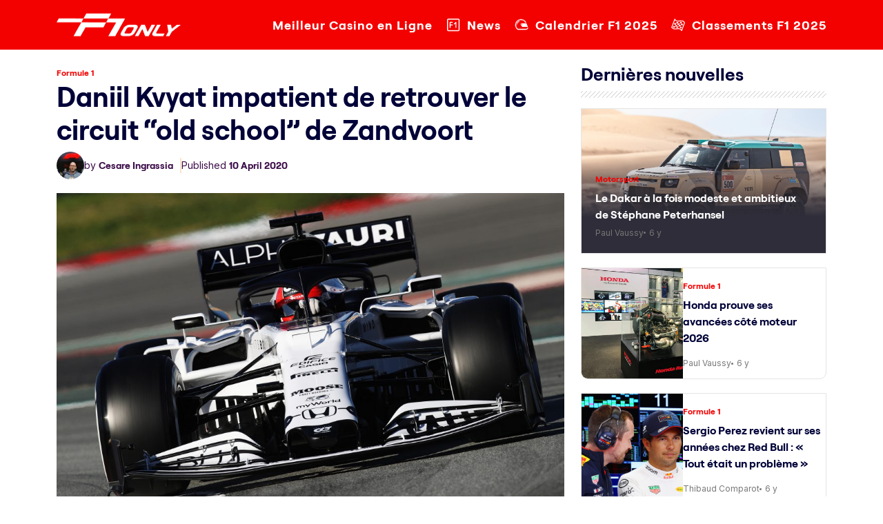

--- FILE ---
content_type: text/html; charset=UTF-8
request_url: https://f1only.fr/daniil-kvyat-impatient-de-retrouver-le-circuit-old-school-de-zandvoort/
body_size: 21322
content:
<!doctype html>
<html lang="en-US">
<head><meta charset="UTF-8"><script>if(navigator.userAgent.match(/MSIE|Internet Explorer/i)||navigator.userAgent.match(/Trident\/7\..*?rv:11/i)){var href=document.location.href;if(!href.match(/[?&]nowprocket/)){if(href.indexOf("?")==-1){if(href.indexOf("#")==-1){document.location.href=href+"?nowprocket=1"}else{document.location.href=href.replace("#","?nowprocket=1#")}}else{if(href.indexOf("#")==-1){document.location.href=href+"&nowprocket=1"}else{document.location.href=href.replace("#","&nowprocket=1#")}}}}</script><script>(()=>{class RocketLazyLoadScripts{constructor(){this.v="2.0.2",this.userEvents=["keydown","keyup","mousedown","mouseup","mousemove","mouseover","mouseenter","mouseout","mouseleave","touchmove","touchstart","touchend","touchcancel","wheel","click","dblclick","input","visibilitychange"],this.attributeEvents=["onblur","onclick","oncontextmenu","ondblclick","onfocus","onmousedown","onmouseenter","onmouseleave","onmousemove","onmouseout","onmouseover","onmouseup","onmousewheel","onscroll","onsubmit"]}async t(){this.i(),this.o(),/iP(ad|hone)/.test(navigator.userAgent)&&this.h(),this.u(),this.l(this),this.m(),this.k(this),this.p(this),this._(),await Promise.all([this.R(),this.L()]),this.lastBreath=Date.now(),this.S(this),this.P(),this.D(),this.O(),this.M(),await this.C(this.delayedScripts.normal),await this.C(this.delayedScripts.defer),await this.C(this.delayedScripts.async),this.T("domReady"),await this.F(),await this.j(),await this.I(),this.T("windowLoad"),await this.A(),window.dispatchEvent(new Event("rocket-allScriptsLoaded")),this.everythingLoaded=!0,this.lastTouchEnd&&await new Promise((t=>setTimeout(t,500-Date.now()+this.lastTouchEnd))),this.H(),this.T("all"),this.U(),this.W()}i(){this.CSPIssue=sessionStorage.getItem("rocketCSPIssue"),document.addEventListener("securitypolicyviolation",(t=>{this.CSPIssue||"script-src-elem"!==t.violatedDirective||"data"!==t.blockedURI||(this.CSPIssue=!0,sessionStorage.setItem("rocketCSPIssue",!0))}),{isRocket:!0})}o(){window.addEventListener("pageshow",(t=>{this.persisted=t.persisted,this.realWindowLoadedFired=!0}),{isRocket:!0}),window.addEventListener("pagehide",(()=>{this.onFirstUserAction=null}),{isRocket:!0})}h(){let t;function e(e){t=e}window.addEventListener("touchstart",e,{isRocket:!0}),window.addEventListener("touchend",(function i(o){Math.abs(o.changedTouches[0].pageX-t.changedTouches[0].pageX)<10&&Math.abs(o.changedTouches[0].pageY-t.changedTouches[0].pageY)<10&&o.timeStamp-t.timeStamp<200&&(o.target.dispatchEvent(new PointerEvent("click",{target:o.target,bubbles:!0,cancelable:!0})),event.preventDefault(),window.removeEventListener("touchstart",e,{isRocket:!0}),window.removeEventListener("touchend",i,{isRocket:!0}))}),{isRocket:!0})}q(t){this.userActionTriggered||("mousemove"!==t.type||this.firstMousemoveIgnored?"keyup"===t.type||"mouseover"===t.type||"mouseout"===t.type||(this.userActionTriggered=!0,this.onFirstUserAction&&this.onFirstUserAction()):this.firstMousemoveIgnored=!0),"click"===t.type&&t.preventDefault(),this.savedUserEvents.length>0&&(t.stopPropagation(),t.stopImmediatePropagation()),"touchstart"===this.lastEvent&&"touchend"===t.type&&(this.lastTouchEnd=Date.now()),"click"===t.type&&(this.lastTouchEnd=0),this.lastEvent=t.type,this.savedUserEvents.push(t)}u(){this.savedUserEvents=[],this.userEventHandler=this.q.bind(this),this.userEvents.forEach((t=>window.addEventListener(t,this.userEventHandler,{passive:!1,isRocket:!0})))}U(){this.userEvents.forEach((t=>window.removeEventListener(t,this.userEventHandler,{passive:!1,isRocket:!0}))),this.savedUserEvents.forEach((t=>{t.target.dispatchEvent(new window[t.constructor.name](t.type,t))}))}m(){this.eventsMutationObserver=new MutationObserver((t=>{const e="return false";for(const i of t){if("attributes"===i.type){const t=i.target.getAttribute(i.attributeName);t&&t!==e&&(i.target.setAttribute("data-rocket-"+i.attributeName,t),i.target.setAttribute(i.attributeName,e))}"childList"===i.type&&i.addedNodes.forEach((t=>{if(t.nodeType===Node.ELEMENT_NODE)for(const i of t.attributes)this.attributeEvents.includes(i.name)&&i.value&&""!==i.value&&(t.setAttribute("data-rocket-"+i.name,i.value),t.setAttribute(i.name,e))}))}})),this.eventsMutationObserver.observe(document,{subtree:!0,childList:!0,attributeFilter:this.attributeEvents})}H(){this.eventsMutationObserver.disconnect(),this.attributeEvents.forEach((t=>{document.querySelectorAll("[data-rocket-"+t+"]").forEach((e=>{e.setAttribute(t,e.getAttribute("data-rocket-"+t)),e.removeAttribute("data-rocket-"+t)}))}))}k(t){Object.defineProperty(HTMLElement.prototype,"onclick",{get(){return this.rocketonclick},set(e){this.rocketonclick=e,this.setAttribute(t.everythingLoaded?"onclick":"data-rocket-onclick","this.rocketonclick(event)")}})}S(t){function e(e,i){let o=e[i];e[i]=null,Object.defineProperty(e,i,{get:()=>o,set(s){t.everythingLoaded?o=s:e["rocket"+i]=o=s}})}e(document,"onreadystatechange"),e(window,"onload"),e(window,"onpageshow");try{Object.defineProperty(document,"readyState",{get:()=>t.rocketReadyState,set(e){t.rocketReadyState=e},configurable:!0}),document.readyState="loading"}catch(t){console.log("WPRocket DJE readyState conflict, bypassing")}}l(t){this.originalAddEventListener=EventTarget.prototype.addEventListener,this.originalRemoveEventListener=EventTarget.prototype.removeEventListener,this.savedEventListeners=[],EventTarget.prototype.addEventListener=function(e,i,o){o&&o.isRocket||!t.B(e,this)&&!t.userEvents.includes(e)||t.B(e,this)&&!t.userActionTriggered||e.startsWith("rocket-")?t.originalAddEventListener.call(this,e,i,o):t.savedEventListeners.push({target:this,remove:!1,type:e,func:i,options:o})},EventTarget.prototype.removeEventListener=function(e,i,o){o&&o.isRocket||!t.B(e,this)&&!t.userEvents.includes(e)||t.B(e,this)&&!t.userActionTriggered||e.startsWith("rocket-")?t.originalRemoveEventListener.call(this,e,i,o):t.savedEventListeners.push({target:this,remove:!0,type:e,func:i,options:o})}}T(t){"all"===t&&(EventTarget.prototype.addEventListener=this.originalAddEventListener,EventTarget.prototype.removeEventListener=this.originalRemoveEventListener),this.savedEventListeners=this.savedEventListeners.filter((e=>{let i=e.type,o=e.target||window;return"domReady"===t&&"DOMContentLoaded"!==i&&"readystatechange"!==i||("windowLoad"===t&&"load"!==i&&"readystatechange"!==i&&"pageshow"!==i||(this.B(i,o)&&(i="rocket-"+i),e.remove?o.removeEventListener(i,e.func,e.options):o.addEventListener(i,e.func,e.options),!1))}))}p(t){let e;function i(e){return t.everythingLoaded?e:e.split(" ").map((t=>"load"===t||t.startsWith("load.")?"rocket-jquery-load":t)).join(" ")}function o(o){function s(e){const s=o.fn[e];o.fn[e]=o.fn.init.prototype[e]=function(){return this[0]===window&&t.userActionTriggered&&("string"==typeof arguments[0]||arguments[0]instanceof String?arguments[0]=i(arguments[0]):"object"==typeof arguments[0]&&Object.keys(arguments[0]).forEach((t=>{const e=arguments[0][t];delete arguments[0][t],arguments[0][i(t)]=e}))),s.apply(this,arguments),this}}if(o&&o.fn&&!t.allJQueries.includes(o)){const e={DOMContentLoaded:[],"rocket-DOMContentLoaded":[]};for(const t in e)document.addEventListener(t,(()=>{e[t].forEach((t=>t()))}),{isRocket:!0});o.fn.ready=o.fn.init.prototype.ready=function(i){function s(){parseInt(o.fn.jquery)>2?setTimeout((()=>i.bind(document)(o))):i.bind(document)(o)}return t.realDomReadyFired?!t.userActionTriggered||t.fauxDomReadyFired?s():e["rocket-DOMContentLoaded"].push(s):e.DOMContentLoaded.push(s),o([])},s("on"),s("one"),s("off"),t.allJQueries.push(o)}e=o}t.allJQueries=[],o(window.jQuery),Object.defineProperty(window,"jQuery",{get:()=>e,set(t){o(t)}})}P(){const t=new Map;document.write=document.writeln=function(e){const i=document.currentScript,o=document.createRange(),s=i.parentElement;let n=t.get(i);void 0===n&&(n=i.nextSibling,t.set(i,n));const a=document.createDocumentFragment();o.setStart(a,0),a.appendChild(o.createContextualFragment(e)),s.insertBefore(a,n)}}async R(){return new Promise((t=>{this.userActionTriggered?t():this.onFirstUserAction=t}))}async L(){return new Promise((t=>{document.addEventListener("DOMContentLoaded",(()=>{this.realDomReadyFired=!0,t()}),{isRocket:!0})}))}async I(){return this.realWindowLoadedFired?Promise.resolve():new Promise((t=>{window.addEventListener("load",t,{isRocket:!0})}))}M(){this.pendingScripts=[];this.scriptsMutationObserver=new MutationObserver((t=>{for(const e of t)e.addedNodes.forEach((t=>{"SCRIPT"!==t.tagName||t.noModule||t.isWPRocket||this.pendingScripts.push({script:t,promise:new Promise((e=>{const i=()=>{const i=this.pendingScripts.findIndex((e=>e.script===t));i>=0&&this.pendingScripts.splice(i,1),e()};t.addEventListener("load",i,{isRocket:!0}),t.addEventListener("error",i,{isRocket:!0}),setTimeout(i,1e3)}))})}))})),this.scriptsMutationObserver.observe(document,{childList:!0,subtree:!0})}async j(){await this.J(),this.pendingScripts.length?(await this.pendingScripts[0].promise,await this.j()):this.scriptsMutationObserver.disconnect()}D(){this.delayedScripts={normal:[],async:[],defer:[]},document.querySelectorAll("script[type$=rocketlazyloadscript]").forEach((t=>{t.hasAttribute("data-rocket-src")?t.hasAttribute("async")&&!1!==t.async?this.delayedScripts.async.push(t):t.hasAttribute("defer")&&!1!==t.defer||"module"===t.getAttribute("data-rocket-type")?this.delayedScripts.defer.push(t):this.delayedScripts.normal.push(t):this.delayedScripts.normal.push(t)}))}async _(){await this.L();let t=[];document.querySelectorAll("script[type$=rocketlazyloadscript][data-rocket-src]").forEach((e=>{let i=e.getAttribute("data-rocket-src");if(i&&!i.startsWith("data:")){i.startsWith("//")&&(i=location.protocol+i);try{const o=new URL(i).origin;o!==location.origin&&t.push({src:o,crossOrigin:e.crossOrigin||"module"===e.getAttribute("data-rocket-type")})}catch(t){}}})),t=[...new Map(t.map((t=>[JSON.stringify(t),t]))).values()],this.N(t,"preconnect")}async $(t){if(await this.G(),!0!==t.noModule||!("noModule"in HTMLScriptElement.prototype))return new Promise((e=>{let i;function o(){(i||t).setAttribute("data-rocket-status","executed"),e()}try{if(navigator.userAgent.includes("Firefox/")||""===navigator.vendor||this.CSPIssue)i=document.createElement("script"),[...t.attributes].forEach((t=>{let e=t.nodeName;"type"!==e&&("data-rocket-type"===e&&(e="type"),"data-rocket-src"===e&&(e="src"),i.setAttribute(e,t.nodeValue))})),t.text&&(i.text=t.text),t.nonce&&(i.nonce=t.nonce),i.hasAttribute("src")?(i.addEventListener("load",o,{isRocket:!0}),i.addEventListener("error",(()=>{i.setAttribute("data-rocket-status","failed-network"),e()}),{isRocket:!0}),setTimeout((()=>{i.isConnected||e()}),1)):(i.text=t.text,o()),i.isWPRocket=!0,t.parentNode.replaceChild(i,t);else{const i=t.getAttribute("data-rocket-type"),s=t.getAttribute("data-rocket-src");i?(t.type=i,t.removeAttribute("data-rocket-type")):t.removeAttribute("type"),t.addEventListener("load",o,{isRocket:!0}),t.addEventListener("error",(i=>{this.CSPIssue&&i.target.src.startsWith("data:")?(console.log("WPRocket: CSP fallback activated"),t.removeAttribute("src"),this.$(t).then(e)):(t.setAttribute("data-rocket-status","failed-network"),e())}),{isRocket:!0}),s?(t.fetchPriority="high",t.removeAttribute("data-rocket-src"),t.src=s):t.src="data:text/javascript;base64,"+window.btoa(unescape(encodeURIComponent(t.text)))}}catch(i){t.setAttribute("data-rocket-status","failed-transform"),e()}}));t.setAttribute("data-rocket-status","skipped")}async C(t){const e=t.shift();return e?(e.isConnected&&await this.$(e),this.C(t)):Promise.resolve()}O(){this.N([...this.delayedScripts.normal,...this.delayedScripts.defer,...this.delayedScripts.async],"preload")}N(t,e){this.trash=this.trash||[];let i=!0;var o=document.createDocumentFragment();t.forEach((t=>{const s=t.getAttribute&&t.getAttribute("data-rocket-src")||t.src;if(s&&!s.startsWith("data:")){const n=document.createElement("link");n.href=s,n.rel=e,"preconnect"!==e&&(n.as="script",n.fetchPriority=i?"high":"low"),t.getAttribute&&"module"===t.getAttribute("data-rocket-type")&&(n.crossOrigin=!0),t.crossOrigin&&(n.crossOrigin=t.crossOrigin),t.integrity&&(n.integrity=t.integrity),t.nonce&&(n.nonce=t.nonce),o.appendChild(n),this.trash.push(n),i=!1}})),document.head.appendChild(o)}W(){this.trash.forEach((t=>t.remove()))}async F(){try{document.readyState="interactive"}catch(t){}this.fauxDomReadyFired=!0;try{await this.G(),document.dispatchEvent(new Event("rocket-readystatechange")),await this.G(),document.rocketonreadystatechange&&document.rocketonreadystatechange(),await this.G(),document.dispatchEvent(new Event("rocket-DOMContentLoaded")),await this.G(),window.dispatchEvent(new Event("rocket-DOMContentLoaded"))}catch(t){console.error(t)}}async A(){try{document.readyState="complete"}catch(t){}try{await this.G(),document.dispatchEvent(new Event("rocket-readystatechange")),await this.G(),document.rocketonreadystatechange&&document.rocketonreadystatechange(),await this.G(),window.dispatchEvent(new Event("rocket-load")),await this.G(),window.rocketonload&&window.rocketonload(),await this.G(),this.allJQueries.forEach((t=>t(window).trigger("rocket-jquery-load"))),await this.G();const t=new Event("rocket-pageshow");t.persisted=this.persisted,window.dispatchEvent(t),await this.G(),window.rocketonpageshow&&window.rocketonpageshow({persisted:this.persisted})}catch(t){console.error(t)}}async G(){Date.now()-this.lastBreath>45&&(await this.J(),this.lastBreath=Date.now())}async J(){return document.hidden?new Promise((t=>setTimeout(t))):new Promise((t=>requestAnimationFrame(t)))}B(t,e){return e===document&&"readystatechange"===t||(e===document&&"DOMContentLoaded"===t||(e===window&&"DOMContentLoaded"===t||(e===window&&"load"===t||e===window&&"pageshow"===t)))}static run(){(new RocketLazyLoadScripts).t()}}RocketLazyLoadScripts.run()})();</script>
	
	<meta name="viewport" content="width=device-width, initial-scale=1">
	<link rel="profile" href="https://gmpg.org/xfn/11">

	<link rel="preconnect" href="https://fonts.googleapis.com">
	<link rel="preconnect" href="https://fonts.gstatic.com" crossorigin>
	

	<link href="https://f1only.fr/wp-content/themes/f1-only/css/bootstrap.min.css" rel="stylesheet">
	<link href="https://f1only.fr/wp-content/themes/f1-only/responsive.css" rel="stylesheet">
	<link href="https://cdnjs.cloudflare.com/ajax/libs/font-awesome/6.7.2/css/all.min.css" rel="stylesheet"></script>

	<meta name='robots' content='index, follow, max-image-preview:large, max-snippet:-1, max-video-preview:-1' />
	<style>img:is([sizes="auto" i], [sizes^="auto," i]) { contain-intrinsic-size: 3000px 1500px }</style>
	
	<!-- This site is optimized with the Yoast SEO plugin v24.6 - https://yoast.com/wordpress/plugins/seo/ -->
	<title>Daniil Kvyat impatient de retrouver le circuit &quot;old school&quot; de Zandvoort</title><link rel="preload" data-rocket-preload as="style" href="https://fonts.googleapis.com/css2?family=Inter:ital,opsz,wght@0,14..32,100..900;1,14..32,100..900&#038;display=swap" /><link rel="stylesheet" href="https://fonts.googleapis.com/css2?family=Inter:ital,opsz,wght@0,14..32,100..900;1,14..32,100..900&#038;display=swap" media="print" onload="this.media='all'" /><noscript><link rel="stylesheet" href="https://fonts.googleapis.com/css2?family=Inter:ital,opsz,wght@0,14..32,100..900;1,14..32,100..900&#038;display=swap" /></noscript>
	<meta name="description" content="Formule 1 - Le pilote AlphaTauri Daniil Kvyat a vraiment hâte de pouvoir rouler de nouveau sur le circuit de Zandvoort. Le pilote russe connaît bien le circuit de" />
	<link rel="canonical" href="https://f1only.fr/daniil-kvyat-impatient-de-retrouver-le-circuit-old-school-de-zandvoort/" />
	<meta property="og:locale" content="en_US" />
	<meta property="og:type" content="article" />
	<meta property="og:title" content="Daniil Kvyat impatient de retrouver le circuit &quot;old school&quot; de Zandvoort" />
	<meta property="og:description" content="Formule 1 - Le pilote AlphaTauri Daniil Kvyat a vraiment hâte de pouvoir rouler de nouveau sur le circuit de Zandvoort. Le pilote russe connaît bien le circuit de" />
	<meta property="og:url" content="https://f1only.fr/daniil-kvyat-impatient-de-retrouver-le-circuit-old-school-de-zandvoort/" />
	<meta property="og:site_name" content="F1 : Les dernières actualités de la Formule 1 en direct" />
	<meta property="article:publisher" content="https://www.facebook.com/f1only.fr/" />
	<meta property="article:published_time" content="2020-04-10T12:44:50+00:00" />
	<meta property="article:modified_time" content="2020-04-11T08:33:58+00:00" />
	<meta property="og:image" content="https://f1only.fr/wp-content/uploads/2020/03/AP-238DX66E92111_news-scaled.jpg" />
	<meta property="og:image:width" content="2560" />
	<meta property="og:image:height" content="1648" />
	<meta property="og:image:type" content="image/jpeg" />
	<meta name="author" content="Cesare Ingrassia" />
	<meta name="twitter:card" content="summary_large_image" />
	<meta name="twitter:creator" content="@https://twitter.com/ingrassiacedric" />
	<meta name="twitter:site" content="@f1_fr" />
	<meta name="twitter:label1" content="Written by" />
	<meta name="twitter:data1" content="Cesare Ingrassia" />
	<meta name="twitter:label2" content="Est. reading time" />
	<meta name="twitter:data2" content="1 minute" />
	<script type="application/ld+json" class="yoast-schema-graph">{"@context":"https://schema.org","@graph":[{"@type":"NewsArticle","@id":"https://f1only.fr/daniil-kvyat-impatient-de-retrouver-le-circuit-old-school-de-zandvoort/#article","isPartOf":{"@id":"https://f1only.fr/daniil-kvyat-impatient-de-retrouver-le-circuit-old-school-de-zandvoort/"},"author":{"name":"Cesare Ingrassia","@id":"https://f1only.fr/#/schema/person/f3a222e62f99398dfb477c6d2294c35f"},"headline":"Daniil Kvyat impatient de retrouver le circuit &#8220;old school&#8221; de Zandvoort","datePublished":"2020-04-10T12:44:50+00:00","dateModified":"2020-04-11T08:33:58+00:00","mainEntityOfPage":{"@id":"https://f1only.fr/daniil-kvyat-impatient-de-retrouver-le-circuit-old-school-de-zandvoort/"},"wordCount":254,"commentCount":0,"publisher":{"@id":"https://f1only.fr/#organization"},"image":{"@id":"https://f1only.fr/daniil-kvyat-impatient-de-retrouver-le-circuit-old-school-de-zandvoort/#primaryimage"},"thumbnailUrl":"https://f1only.fr/wp-content/uploads/2020/03/AP-238DX66E92111_news-scaled.jpg","articleSection":["Formule 1"],"inLanguage":"en-US","potentialAction":[{"@type":"CommentAction","name":"Comment","target":["https://f1only.fr/daniil-kvyat-impatient-de-retrouver-le-circuit-old-school-de-zandvoort/#respond"]}],"copyrightYear":"2020","copyrightHolder":{"@id":"https://f1only.fr/#organization"}},{"@type":"WebPage","@id":"https://f1only.fr/daniil-kvyat-impatient-de-retrouver-le-circuit-old-school-de-zandvoort/","url":"https://f1only.fr/daniil-kvyat-impatient-de-retrouver-le-circuit-old-school-de-zandvoort/","name":"Daniil Kvyat impatient de retrouver le circuit \"old school\" de Zandvoort","isPartOf":{"@id":"https://f1only.fr/#website"},"primaryImageOfPage":{"@id":"https://f1only.fr/daniil-kvyat-impatient-de-retrouver-le-circuit-old-school-de-zandvoort/#primaryimage"},"image":{"@id":"https://f1only.fr/daniil-kvyat-impatient-de-retrouver-le-circuit-old-school-de-zandvoort/#primaryimage"},"thumbnailUrl":"https://f1only.fr/wp-content/uploads/2020/03/AP-238DX66E92111_news-scaled.jpg","datePublished":"2020-04-10T12:44:50+00:00","dateModified":"2020-04-11T08:33:58+00:00","description":"Formule 1 - Le pilote AlphaTauri Daniil Kvyat a vraiment hâte de pouvoir rouler de nouveau sur le circuit de Zandvoort. Le pilote russe connaît bien le circuit de","breadcrumb":{"@id":"https://f1only.fr/daniil-kvyat-impatient-de-retrouver-le-circuit-old-school-de-zandvoort/#breadcrumb"},"inLanguage":"en-US","potentialAction":[{"@type":"ReadAction","target":["https://f1only.fr/daniil-kvyat-impatient-de-retrouver-le-circuit-old-school-de-zandvoort/"]}]},{"@type":"ImageObject","inLanguage":"en-US","@id":"https://f1only.fr/daniil-kvyat-impatient-de-retrouver-le-circuit-old-school-de-zandvoort/#primaryimage","url":"https://f1only.fr/wp-content/uploads/2020/03/AP-238DX66E92111_news-scaled.jpg","contentUrl":"https://f1only.fr/wp-content/uploads/2020/03/AP-238DX66E92111_news-scaled.jpg","width":2560,"height":1648,"caption":"AlphaTauri 2020"},{"@type":"BreadcrumbList","@id":"https://f1only.fr/daniil-kvyat-impatient-de-retrouver-le-circuit-old-school-de-zandvoort/#breadcrumb","itemListElement":[{"@type":"ListItem","position":1,"name":"Accueil","item":"https://f1only.fr/"},{"@type":"ListItem","position":2,"name":"Daniil Kvyat impatient de retrouver le circuit « old school » de Zandvoort"}]},{"@type":"WebSite","@id":"https://f1only.fr/#website","url":"https://f1only.fr/","name":"F1only.fr","description":"","publisher":{"@id":"https://f1only.fr/#organization"},"alternateName":"F1only","potentialAction":[{"@type":"SearchAction","target":{"@type":"EntryPoint","urlTemplate":"https://f1only.fr/?s={search_term_string}"},"query-input":{"@type":"PropertyValueSpecification","valueRequired":true,"valueName":"search_term_string"}}],"inLanguage":"en-US"},{"@type":"Organization","@id":"https://f1only.fr/#organization","name":"F1only.fr","alternateName":"F1only","url":"https://f1only.fr/","logo":{"@type":"ImageObject","inLanguage":"en-US","@id":"https://f1only.fr/#/schema/logo/image/","url":"https://f1only.fr/wp-content/uploads/2023/01/logo@512.png","contentUrl":"https://f1only.fr/wp-content/uploads/2023/01/logo@512.png","width":512,"height":512,"caption":"F1only.fr"},"image":{"@id":"https://f1only.fr/#/schema/logo/image/"},"sameAs":["https://www.facebook.com/f1only.fr/","https://x.com/f1_fr","https://www.instagram.com/f1only.fr/"]},{"@type":"Person","@id":"https://f1only.fr/#/schema/person/f3a222e62f99398dfb477c6d2294c35f","name":"Cesare Ingrassia","image":{"@type":"ImageObject","inLanguage":"en-US","@id":"https://f1only.fr/#/schema/person/image/","url":"https://secure.gravatar.com/avatar/a839c367913b8f186d8fd730837059fa?s=96&d=mm&r=g","contentUrl":"https://secure.gravatar.com/avatar/a839c367913b8f186d8fd730837059fa?s=96&d=mm&r=g","caption":"Cesare Ingrassia"},"description":"Cesare Ingrassia est le directeur de la publication du site d'actualités sur la Formule 1, F1only.fr. Véritable passionné, Cesare Ingrassia est accrédité par la FIA et la F1 et se déplace de paddock en paddock pour vous offrir une couverture totale de chaque événement tout au long de la saison.","sameAs":["https://f1only.fr/","https://www.linkedin.com/in/cedric-ingrassia-b43503137/","https://x.com/https://twitter.com/ingrassiacedric"],"url":"https://f1only.fr/author/cesare/"}]}</script>
	<!-- / Yoast SEO plugin. -->


<link rel='dns-prefetch' href='//f1only.fr' />
<link href='https://fonts.gstatic.com' crossorigin rel='preconnect' />
<link rel="alternate" type="application/rss+xml" title="F1 : Les dernières actualités de la Formule 1 en direct &raquo; Feed" href="https://f1only.fr/feed/" />
<link rel='stylesheet' id='wp-block-library-css' href='https://f1only.fr/wp-includes/css/dist/block-library/style.min.css?ver=6.7.2' media='all' />
<style id='safe-svg-svg-icon-style-inline-css'>
.safe-svg-cover{text-align:center}.safe-svg-cover .safe-svg-inside{display:inline-block;max-width:100%}.safe-svg-cover svg{height:100%;max-height:100%;max-width:100%;width:100%}

</style>
<style id='classic-theme-styles-inline-css'>
/*! This file is auto-generated */
.wp-block-button__link{color:#fff;background-color:#32373c;border-radius:9999px;box-shadow:none;text-decoration:none;padding:calc(.667em + 2px) calc(1.333em + 2px);font-size:1.125em}.wp-block-file__button{background:#32373c;color:#fff;text-decoration:none}
</style>
<style id='global-styles-inline-css'>
:root{--wp--preset--aspect-ratio--square: 1;--wp--preset--aspect-ratio--4-3: 4/3;--wp--preset--aspect-ratio--3-4: 3/4;--wp--preset--aspect-ratio--3-2: 3/2;--wp--preset--aspect-ratio--2-3: 2/3;--wp--preset--aspect-ratio--16-9: 16/9;--wp--preset--aspect-ratio--9-16: 9/16;--wp--preset--color--black: #000000;--wp--preset--color--cyan-bluish-gray: #abb8c3;--wp--preset--color--white: #ffffff;--wp--preset--color--pale-pink: #f78da7;--wp--preset--color--vivid-red: #cf2e2e;--wp--preset--color--luminous-vivid-orange: #ff6900;--wp--preset--color--luminous-vivid-amber: #fcb900;--wp--preset--color--light-green-cyan: #7bdcb5;--wp--preset--color--vivid-green-cyan: #00d084;--wp--preset--color--pale-cyan-blue: #8ed1fc;--wp--preset--color--vivid-cyan-blue: #0693e3;--wp--preset--color--vivid-purple: #9b51e0;--wp--preset--gradient--vivid-cyan-blue-to-vivid-purple: linear-gradient(135deg,rgba(6,147,227,1) 0%,rgb(155,81,224) 100%);--wp--preset--gradient--light-green-cyan-to-vivid-green-cyan: linear-gradient(135deg,rgb(122,220,180) 0%,rgb(0,208,130) 100%);--wp--preset--gradient--luminous-vivid-amber-to-luminous-vivid-orange: linear-gradient(135deg,rgba(252,185,0,1) 0%,rgba(255,105,0,1) 100%);--wp--preset--gradient--luminous-vivid-orange-to-vivid-red: linear-gradient(135deg,rgba(255,105,0,1) 0%,rgb(207,46,46) 100%);--wp--preset--gradient--very-light-gray-to-cyan-bluish-gray: linear-gradient(135deg,rgb(238,238,238) 0%,rgb(169,184,195) 100%);--wp--preset--gradient--cool-to-warm-spectrum: linear-gradient(135deg,rgb(74,234,220) 0%,rgb(151,120,209) 20%,rgb(207,42,186) 40%,rgb(238,44,130) 60%,rgb(251,105,98) 80%,rgb(254,248,76) 100%);--wp--preset--gradient--blush-light-purple: linear-gradient(135deg,rgb(255,206,236) 0%,rgb(152,150,240) 100%);--wp--preset--gradient--blush-bordeaux: linear-gradient(135deg,rgb(254,205,165) 0%,rgb(254,45,45) 50%,rgb(107,0,62) 100%);--wp--preset--gradient--luminous-dusk: linear-gradient(135deg,rgb(255,203,112) 0%,rgb(199,81,192) 50%,rgb(65,88,208) 100%);--wp--preset--gradient--pale-ocean: linear-gradient(135deg,rgb(255,245,203) 0%,rgb(182,227,212) 50%,rgb(51,167,181) 100%);--wp--preset--gradient--electric-grass: linear-gradient(135deg,rgb(202,248,128) 0%,rgb(113,206,126) 100%);--wp--preset--gradient--midnight: linear-gradient(135deg,rgb(2,3,129) 0%,rgb(40,116,252) 100%);--wp--preset--font-size--small: 13px;--wp--preset--font-size--medium: 20px;--wp--preset--font-size--large: 36px;--wp--preset--font-size--x-large: 42px;--wp--preset--spacing--20: 0.44rem;--wp--preset--spacing--30: 0.67rem;--wp--preset--spacing--40: 1rem;--wp--preset--spacing--50: 1.5rem;--wp--preset--spacing--60: 2.25rem;--wp--preset--spacing--70: 3.38rem;--wp--preset--spacing--80: 5.06rem;--wp--preset--shadow--natural: 6px 6px 9px rgba(0, 0, 0, 0.2);--wp--preset--shadow--deep: 12px 12px 50px rgba(0, 0, 0, 0.4);--wp--preset--shadow--sharp: 6px 6px 0px rgba(0, 0, 0, 0.2);--wp--preset--shadow--outlined: 6px 6px 0px -3px rgba(255, 255, 255, 1), 6px 6px rgba(0, 0, 0, 1);--wp--preset--shadow--crisp: 6px 6px 0px rgba(0, 0, 0, 1);}:where(.is-layout-flex){gap: 0.5em;}:where(.is-layout-grid){gap: 0.5em;}body .is-layout-flex{display: flex;}.is-layout-flex{flex-wrap: wrap;align-items: center;}.is-layout-flex > :is(*, div){margin: 0;}body .is-layout-grid{display: grid;}.is-layout-grid > :is(*, div){margin: 0;}:where(.wp-block-columns.is-layout-flex){gap: 2em;}:where(.wp-block-columns.is-layout-grid){gap: 2em;}:where(.wp-block-post-template.is-layout-flex){gap: 1.25em;}:where(.wp-block-post-template.is-layout-grid){gap: 1.25em;}.has-black-color{color: var(--wp--preset--color--black) !important;}.has-cyan-bluish-gray-color{color: var(--wp--preset--color--cyan-bluish-gray) !important;}.has-white-color{color: var(--wp--preset--color--white) !important;}.has-pale-pink-color{color: var(--wp--preset--color--pale-pink) !important;}.has-vivid-red-color{color: var(--wp--preset--color--vivid-red) !important;}.has-luminous-vivid-orange-color{color: var(--wp--preset--color--luminous-vivid-orange) !important;}.has-luminous-vivid-amber-color{color: var(--wp--preset--color--luminous-vivid-amber) !important;}.has-light-green-cyan-color{color: var(--wp--preset--color--light-green-cyan) !important;}.has-vivid-green-cyan-color{color: var(--wp--preset--color--vivid-green-cyan) !important;}.has-pale-cyan-blue-color{color: var(--wp--preset--color--pale-cyan-blue) !important;}.has-vivid-cyan-blue-color{color: var(--wp--preset--color--vivid-cyan-blue) !important;}.has-vivid-purple-color{color: var(--wp--preset--color--vivid-purple) !important;}.has-black-background-color{background-color: var(--wp--preset--color--black) !important;}.has-cyan-bluish-gray-background-color{background-color: var(--wp--preset--color--cyan-bluish-gray) !important;}.has-white-background-color{background-color: var(--wp--preset--color--white) !important;}.has-pale-pink-background-color{background-color: var(--wp--preset--color--pale-pink) !important;}.has-vivid-red-background-color{background-color: var(--wp--preset--color--vivid-red) !important;}.has-luminous-vivid-orange-background-color{background-color: var(--wp--preset--color--luminous-vivid-orange) !important;}.has-luminous-vivid-amber-background-color{background-color: var(--wp--preset--color--luminous-vivid-amber) !important;}.has-light-green-cyan-background-color{background-color: var(--wp--preset--color--light-green-cyan) !important;}.has-vivid-green-cyan-background-color{background-color: var(--wp--preset--color--vivid-green-cyan) !important;}.has-pale-cyan-blue-background-color{background-color: var(--wp--preset--color--pale-cyan-blue) !important;}.has-vivid-cyan-blue-background-color{background-color: var(--wp--preset--color--vivid-cyan-blue) !important;}.has-vivid-purple-background-color{background-color: var(--wp--preset--color--vivid-purple) !important;}.has-black-border-color{border-color: var(--wp--preset--color--black) !important;}.has-cyan-bluish-gray-border-color{border-color: var(--wp--preset--color--cyan-bluish-gray) !important;}.has-white-border-color{border-color: var(--wp--preset--color--white) !important;}.has-pale-pink-border-color{border-color: var(--wp--preset--color--pale-pink) !important;}.has-vivid-red-border-color{border-color: var(--wp--preset--color--vivid-red) !important;}.has-luminous-vivid-orange-border-color{border-color: var(--wp--preset--color--luminous-vivid-orange) !important;}.has-luminous-vivid-amber-border-color{border-color: var(--wp--preset--color--luminous-vivid-amber) !important;}.has-light-green-cyan-border-color{border-color: var(--wp--preset--color--light-green-cyan) !important;}.has-vivid-green-cyan-border-color{border-color: var(--wp--preset--color--vivid-green-cyan) !important;}.has-pale-cyan-blue-border-color{border-color: var(--wp--preset--color--pale-cyan-blue) !important;}.has-vivid-cyan-blue-border-color{border-color: var(--wp--preset--color--vivid-cyan-blue) !important;}.has-vivid-purple-border-color{border-color: var(--wp--preset--color--vivid-purple) !important;}.has-vivid-cyan-blue-to-vivid-purple-gradient-background{background: var(--wp--preset--gradient--vivid-cyan-blue-to-vivid-purple) !important;}.has-light-green-cyan-to-vivid-green-cyan-gradient-background{background: var(--wp--preset--gradient--light-green-cyan-to-vivid-green-cyan) !important;}.has-luminous-vivid-amber-to-luminous-vivid-orange-gradient-background{background: var(--wp--preset--gradient--luminous-vivid-amber-to-luminous-vivid-orange) !important;}.has-luminous-vivid-orange-to-vivid-red-gradient-background{background: var(--wp--preset--gradient--luminous-vivid-orange-to-vivid-red) !important;}.has-very-light-gray-to-cyan-bluish-gray-gradient-background{background: var(--wp--preset--gradient--very-light-gray-to-cyan-bluish-gray) !important;}.has-cool-to-warm-spectrum-gradient-background{background: var(--wp--preset--gradient--cool-to-warm-spectrum) !important;}.has-blush-light-purple-gradient-background{background: var(--wp--preset--gradient--blush-light-purple) !important;}.has-blush-bordeaux-gradient-background{background: var(--wp--preset--gradient--blush-bordeaux) !important;}.has-luminous-dusk-gradient-background{background: var(--wp--preset--gradient--luminous-dusk) !important;}.has-pale-ocean-gradient-background{background: var(--wp--preset--gradient--pale-ocean) !important;}.has-electric-grass-gradient-background{background: var(--wp--preset--gradient--electric-grass) !important;}.has-midnight-gradient-background{background: var(--wp--preset--gradient--midnight) !important;}.has-small-font-size{font-size: var(--wp--preset--font-size--small) !important;}.has-medium-font-size{font-size: var(--wp--preset--font-size--medium) !important;}.has-large-font-size{font-size: var(--wp--preset--font-size--large) !important;}.has-x-large-font-size{font-size: var(--wp--preset--font-size--x-large) !important;}
:where(.wp-block-post-template.is-layout-flex){gap: 1.25em;}:where(.wp-block-post-template.is-layout-grid){gap: 1.25em;}
:where(.wp-block-columns.is-layout-flex){gap: 2em;}:where(.wp-block-columns.is-layout-grid){gap: 2em;}
:root :where(.wp-block-pullquote){font-size: 1.5em;line-height: 1.6;}
</style>
<link rel='stylesheet' id='gn-frontend-gnfollow-style-css' href='https://f1only.fr/wp-content/plugins/gn-publisher/assets/css/gn-frontend-gnfollow.min.css?ver=1.5.20' media='all' />
<link rel='stylesheet' id='mace-gallery-css' href='https://f1only.fr/wp-content/plugins/media-ace/includes/gallery/css/gallery.min.css?ver=6.7.2' media='all' />
<link rel='stylesheet' id='widgetopts-styles-css' href='https://f1only.fr/wp-content/plugins/widget-options/assets/css/widget-options.css?ver=4.1.1' media='all' />
<link rel='stylesheet' id='f1-only-style-css' href='https://f1only.fr/wp-content/themes/f1-only/style.css?ver=1.0.0' media='all' />
<style id='akismet-widget-style-inline-css'>

			.a-stats {
				--akismet-color-mid-green: #357b49;
				--akismet-color-white: #fff;
				--akismet-color-light-grey: #f6f7f7;

				max-width: 350px;
				width: auto;
			}

			.a-stats * {
				all: unset;
				box-sizing: border-box;
			}

			.a-stats strong {
				font-weight: 600;
			}

			.a-stats a.a-stats__link,
			.a-stats a.a-stats__link:visited,
			.a-stats a.a-stats__link:active {
				background: var(--akismet-color-mid-green);
				border: none;
				box-shadow: none;
				border-radius: 8px;
				color: var(--akismet-color-white);
				cursor: pointer;
				display: block;
				font-family: -apple-system, BlinkMacSystemFont, 'Segoe UI', 'Roboto', 'Oxygen-Sans', 'Ubuntu', 'Cantarell', 'Helvetica Neue', sans-serif;
				font-weight: 500;
				padding: 12px;
				text-align: center;
				text-decoration: none;
				transition: all 0.2s ease;
			}

			/* Extra specificity to deal with TwentyTwentyOne focus style */
			.widget .a-stats a.a-stats__link:focus {
				background: var(--akismet-color-mid-green);
				color: var(--akismet-color-white);
				text-decoration: none;
			}

			.a-stats a.a-stats__link:hover {
				filter: brightness(110%);
				box-shadow: 0 4px 12px rgba(0, 0, 0, 0.06), 0 0 2px rgba(0, 0, 0, 0.16);
			}

			.a-stats .count {
				color: var(--akismet-color-white);
				display: block;
				font-size: 1.5em;
				line-height: 1.4;
				padding: 0 13px;
				white-space: nowrap;
			}
		
</style>
<link rel='stylesheet' id='wp-pagenavi-css' href='https://f1only.fr/wp-content/plugins/wp-pagenavi/pagenavi-css.css?ver=2.70' media='all' />
<link rel='stylesheet' id='tablepress-default-css' href='https://f1only.fr/wp-content/plugins/tablepress/css/build/default.css?ver=3.0.4' media='all' />
<style id='tablepress-default-inline-css'>
.tablepress th{background-color:transparent}.tablepress tbody td{font-size:16px}.tablepress th{font-size:16px}.tablepress.test tbody td.column-1{position:sticky;left:0}.tablepress.test tbody td.column-2{position:sticky;left:15px}.tablepress.test tbody td.column-3{position:sticky;left:100px}.tablepress.test th.column-1{position:sticky;left:0}.tablepress.test th.column-2{position:sticky;left:15px}
</style>
<link rel='stylesheet' id='brand-management-public-css' href='https://f1only.fr/wp-content/plugins/brand-management-plugin/public/css/brand-management-public.css?ver=6.7.2' media='screen' />
<script src="https://f1only.fr/wp-includes/js/jquery/jquery.min.js?ver=3.7.1" id="jquery-core-js"></script>
<script src="https://f1only.fr/wp-includes/js/jquery/jquery-migrate.min.js?ver=3.4.1" id="jquery-migrate-js"></script>
<script id="brand-management-ajax-handler-js-extra">
var likes_handler = {"id":"1","url":"https:\/\/f1only.fr\/wp-admin\/admin-ajax.php","nonce":"5b99e1facd","fail_text":"You have already voted.","partner_label_css_url":"\/wp-content\/plugins\/brand-management-plugin\/public\/css\/bm-partner-label.css","black_friday_deal_css_url":"\/wp-content\/plugins\/brand-management-plugin\/public\/css\/bm-black-friday-deal.css"};
</script>
<link rel="https://api.w.org/" href="https://f1only.fr/wp-json/" /><link rel="alternate" title="JSON" type="application/json" href="https://f1only.fr/wp-json/wp/v2/posts/39794" /><link rel="EditURI" type="application/rsd+xml" title="RSD" href="https://f1only.fr/xmlrpc.php?rsd" />
<meta name="generator" content="WordPress 6.7.2" />
<link rel='shortlink' href='https://f1only.fr/?p=39794' />
<link rel="alternate" title="oEmbed (JSON)" type="application/json+oembed" href="https://f1only.fr/wp-json/oembed/1.0/embed?url=https%3A%2F%2Ff1only.fr%2Fdaniil-kvyat-impatient-de-retrouver-le-circuit-old-school-de-zandvoort%2F" />
<link rel="alternate" title="oEmbed (XML)" type="text/xml+oembed" href="https://f1only.fr/wp-json/oembed/1.0/embed?url=https%3A%2F%2Ff1only.fr%2Fdaniil-kvyat-impatient-de-retrouver-le-circuit-old-school-de-zandvoort%2F&#038;format=xml" />
<link rel="shortcut icon" href="https://f1only.fr/favicon.ico">
<link rel="apple-touch-icon" sizes="180x180" href="https://f1only.fr/apple-touch-icon.png">
<link rel="icon" type="image/png" sizes="32x32" href="https://f1only.fr/favicon-32x32.png">
<link rel="icon" type="image/png" sizes="16x16" href="https://f1only.fr/favicon-16x16.png">
<link rel="manifest" href="https://f1only.fr/site.webmanifest">
<link rel="mask-icon" href="https://f1only.fr/safari-pinned-tab.svg" color="#c10606">
<meta name="msapplication-TileColor" content="#603cba">
<meta name="theme-color" content="#ffffff">
<!-- Global site tag (gtag.js) - Google Analytics -->
<script async src="https://www.googletagmanager.com/gtag/js?id=UA-46750839-1"></script>
<script>
  window.dataLayer = window.dataLayer || [];
  function gtag(){dataLayer.push(arguments);}
  gtag('js', new Date());
  gtag('config', 'UA-46750839-1');
</script>
<meta name="google-site-verification" content="L21eJDCsJQUekdmeiQ0FfXnf1wr_zYyOkuoswJWmjW8" />
<!-- Global site tag (gtag.js) - Google Analytics -->
<script async src="https://www.googletagmanager.com/gtag/js?id=G-8RRQW5XEJ6"></script>
<script>
  window.dataLayer = window.dataLayer || [];
  function gtag(){dataLayer.push(arguments);}
  gtag('js', new Date());

  gtag('config', 'G-8RRQW5XEJ6');
</script>
<!-- D-BLOCK TM 
<script>(function(w,d,s,l,i){w[l]=w[l]||[];w[l].push({'gtm.start':
new Date().getTime(),event:'gtm.js'});var f=d.getElementsByTagName(s)[0],
j=d.createElement(s),dl=l!='dataLayer'?'&l='+l:'';j.async=true;j.src=
'https://www.googletagmanager.com/gtm.js?id='+i+dl;f.parentNode.insertBefore(j,f);
})(window,document,'script','dataLayer','GTM-PC2RG39');</script>
 D-BLOCK TM -->

<style>
    .akcelo-wrapper {
        display: grid;
        place-items: center;
        grid-template-columns: 1fr;
        text-align: center;
        position: relative;
        overflow: hidden;
    }
    .akcelo-wrapper.akcelo-wrapper-label:before {
        content: attr(data-ad-text);
        color: #777777;
        font-size: 11px;
        text-align: center;
        position: absolute;
        width: 100%;
        top: 2px;
    }
    .akcelo-wrapper.akcelo-wrapper-label {
        box-sizing: content-box;
        padding: 20px 0 0;
    }
    .akcelo-placeholder:not(.akcelo-loaded) {
        background-color: #f9f9f9;
        background-clip: content-box;
    }
    .akcelo-placeholder:not(.akcelo-loaded)::after {
        border: 1px solid #696969;
        border-radius: 2px;
        color: #696969;
        content: attr(data-placeholder-text);
        font-size: 11px;
        line-height: 1;
        padding: 3px 4px 1px;
        position: absolute;
        background-color: transparent;
        font-family: Arial,sans-serif;
    }
    .akcelo-video > div:first-child {
        width: 100%;
        position: absolute;
        top: 0;
        bottom: 0;
        left: 0;
        right: 0
    }
    .akcelo-video.akcelo-wrapper-label > div:first-child {
        top: 20px;
    }
    @media (pointer:coarse) {
        .akcelo-wrapper.akcelo-desktop {
            display: none;
        }
    }
    @media (pointer:fine) {
        .akcelo-wrapper.akcelo-mobile {
            display: none;
        }
    }
</style>
<meta name="google-site-verification" content="L21eJDCsJQUekdmeiQ0FfXnf1wr_zYyOkuoswJWmjW8" ><link rel="icon" href="https://f1only.fr/wp-content/uploads/2025/12/cropped-logo5i-32x32.png" sizes="32x32" />
<link rel="icon" href="https://f1only.fr/wp-content/uploads/2025/12/cropped-logo5i-192x192.png" sizes="192x192" />
<link rel="apple-touch-icon" href="https://f1only.fr/wp-content/uploads/2025/12/cropped-logo5i-180x180.png" />
<meta name="msapplication-TileImage" content="https://f1only.fr/wp-content/uploads/2025/12/cropped-logo5i-270x270.png" />
<noscript><style id="rocket-lazyload-nojs-css">.rll-youtube-player, [data-lazy-src]{display:none !important;}</style></noscript><meta name="generator" content="WP Rocket 3.18.2" data-wpr-features="wpr_delay_js wpr_lazyload_images wpr_image_dimensions wpr_preload_links wpr_desktop" /></head>

<body class="post-template-default single single-post postid-39794 single-format-chat no-sidebar">


<header data-rocket-location-hash="88739fa3420176cfb8059bf8798f89b0" id="header" class="d-flex align-items-center">
	<div data-rocket-location-hash="a56f3114b48119eb1934f9011db17fc0" class="container d-flex align-items-center justify-content-between">
				<a href="https://f1only.fr" class="logo">
			<img width="180" height="46" src="data:image/svg+xml,%3Csvg%20xmlns='http://www.w3.org/2000/svg'%20viewBox='0%200%20180%2046'%3E%3C/svg%3E" alt="" class="img-fluid" data-lazy-src="https://f1only.fr/wp-content/uploads/2025/03/logo.png"><noscript><img width="180" height="46" src="https://f1only.fr/wp-content/uploads/2025/03/logo.png" alt="" class="img-fluid"></noscript>
		</a>

		<nav id="navbar" class="navbar">
			<ul id="menu-header-menu" class=""><li id="menu-item-130280" class="menu-item menu-item-type-custom menu-item-object-custom menu-item-home menu-item-130280"><a href="https://f1only.fr/">Meilleur Casino en Ligne</a></li>
<li id="menu-item-124399" class="icon-1 menu-item menu-item-type-custom menu-item-object-custom menu-item-124399"><a href="/formule1/">News</a></li>
<li id="menu-item-124160" class="icon-2 menu-item menu-item-type-post_type menu-item-object-page menu-item-124160"><a href="https://f1only.fr/calendrier-f1-2025/">Calendrier F1 2025</a></li>
<li id="menu-item-124161" class="icon-3 menu-item menu-item-type-post_type menu-item-object-page menu-item-124161"><a href="https://f1only.fr/classements-f1-2024/">Classements F1 2025</a></li>
</ul>			<i class="fa-solid fa-bars mobile-nav-toggle"></i>
		</nav>
	</div>
</header>

<div data-rocket-location-hash="b58863a0c22432884a37827a84662513" class="main">
	<main data-rocket-location-hash="730dde71c204806cbba5817c15ed9592" id="primary" class="site-main">


		<section data-rocket-location-hash="c2d91eeca21e911a989d146110d05c5e" class="single-news-page">
    <div data-rocket-location-hash="ca23f7c07336b7cf8c7766d2ffffc9d9" class="container">
        <div class="row">
            <!-- Single News Details -->
            <div class="col-lg-8 col-md-8">
                <div class="single-news-detail">

                                            <div class="single-news-header">
                        	<div class="post-tags">
                                <a href="https://f1only.fr/formule1/" class="post-tag">Formule 1</a>                             </div>
                            <h1>Daniil Kvyat impatient de retrouver le circuit &#8220;old school&#8221; de Zandvoort</h1>
                            <div class="single-author-info">
                                <img alt='' src="data:image/svg+xml,%3Csvg%20xmlns='http://www.w3.org/2000/svg'%20viewBox='0%200%2050%2050'%3E%3C/svg%3E" data-lazy-srcset='https://secure.gravatar.com/avatar/a839c367913b8f186d8fd730837059fa?s=100&#038;d=mm&#038;r=g 2x' class='avatar avatar-50 photo' height='50' width='50' decoding='async' data-lazy-src="https://secure.gravatar.com/avatar/a839c367913b8f186d8fd730837059fa?s=50&#038;d=mm&#038;r=g"/><noscript><img alt='' src='https://secure.gravatar.com/avatar/a839c367913b8f186d8fd730837059fa?s=50&#038;d=mm&#038;r=g' srcset='https://secure.gravatar.com/avatar/a839c367913b8f186d8fd730837059fa?s=100&#038;d=mm&#038;r=g 2x' class='avatar avatar-50 photo' height='50' width='50' decoding='async'/></noscript>                            <div class="single-author-date-name">
                                <p class="single-author-name">by <span><a href="https://f1only.fr/author/cesare/" style="color: #3C0C49">Cesare Ingrassia</a></span> </p>
                                <p class="single-post-date">Published <span>10  April  2020</span></p>
                             </div>
                            </div>
                        </div>
                                                    <img width="1024" height="659" src="data:image/svg+xml,%3Csvg%20xmlns='http://www.w3.org/2000/svg'%20viewBox='0%200%201024%20659'%3E%3C/svg%3E" alt="Daniil Kvyat impatient de retrouver le circuit &#8220;old school&#8221; de Zandvoort" class="img-fluid single-post-thumbnail" data-lazy-src="https://f1only.fr/wp-content/uploads/2020/03/AP-238DX66E92111_news-1024x659.jpg"><noscript><img width="1024" height="659" src="https://f1only.fr/wp-content/uploads/2020/03/AP-238DX66E92111_news-1024x659.jpg" alt="Daniil Kvyat impatient de retrouver le circuit &#8220;old school&#8221; de Zandvoort" class="img-fluid single-post-thumbnail"></noscript>
                                                <div class="img-info-single">
							<p>	</p>
                        </div>
                        <div class="single-news-content">
                            <h2 style="text-align: justify;">Le pilote AlphaTauri Daniil Kvyat a vraiment hâte de pouvoir rouler de nouveau sur le circuit de Zandvoort.</h2>
<p style="text-align: justify;">Le pilote russe connaît bien le circuit de <strong><a href="https://f1only.fr/zandvoort-ne-veut-pas-encore-penser-a-un-gp-des-pays-bas-a-huis-clos/">Zandvoort</a></strong> pour y avoir gagné en F3 il y a sept ans de cela et, même si le tracé situé au bord de la mer du nord a été largement modifié depuis pour respecter les normes de sécurité de la F1, Kvyat garde de très bons souvenirs de cette piste old school.</p>
<p style="text-align: justify;"><em>&#8220;J&#8217;adore cette piste, c&#8217;était incroyable. Je pense que c&#8217;était probablement la plus cool parce qu&#8217;elle est old school, c&#8217;est tellement agréable.&#8221;</em> explique le pilote AlphaTauri.</p>
<p style="text-align: justify;"><em>&#8220;C&#8217;est différent, vous savez, je pense que nous avons besoin d&#8217;avoir plus de tracés old school comme celui-ci.&#8221;</em></p>
<p style="text-align: justify;"><em>&#8220;Je pense bien-sûr qu&#8217;ils ont effectué de grands changements désormais pour pouvoir s&#8217;adapter aux normes modernes de sécurité, et nous verrons comment ça se passer avec les F1.&#8221;</em></p>
<p style="text-align: justify;"><em>&#8220;Je pense cependant que pendant les qualifications ce sera cool. En course, on verra bien. Si je me souviens bien, les lignes droites sont assez courtes, mais peut-être qu&#8217;avec le DRS nous pourrons avoir une bonne course.&#8221;</em></p>
<p style="text-align: justify;">Rappelons que le Grand Prix des Pays-Bas devait se tenir au mois de mai, mais en raison de l&#8217;épidémie de coronavirus, la course a été reportée à une date inconnue pour le moment.</p>
                        </div>
                                    </div>

				<div class="single-news-last-sec">
	                <div class="container">
		                <div class="profile-main">
		                    <div class="profile-header-main">
		                        <div class="profile-image">
		                            <img alt='' src="data:image/svg+xml,%3Csvg%20xmlns='http://www.w3.org/2000/svg'%20viewBox='0%200%2050%2050'%3E%3C/svg%3E" data-lazy-srcset='https://secure.gravatar.com/avatar/a839c367913b8f186d8fd730837059fa?s=100&#038;d=mm&#038;r=g 2x' class='avatar avatar-50 photo' height='50' width='50' decoding='async' data-lazy-src="https://secure.gravatar.com/avatar/a839c367913b8f186d8fd730837059fa?s=50&#038;d=mm&#038;r=g"/><noscript><img alt='' src='https://secure.gravatar.com/avatar/a839c367913b8f186d8fd730837059fa?s=50&#038;d=mm&#038;r=g' srcset='https://secure.gravatar.com/avatar/a839c367913b8f186d8fd730837059fa?s=100&#038;d=mm&#038;r=g 2x' class='avatar avatar-50 photo' height='50' width='50' decoding='async'/></noscript>		                        </div>
		                        <div class="profile-content">
		                            <h3>Cesare Ingrassia</h3>
		                            <span>
		                            										</span>
									
		                            		                            <a href="https://f1only.fr/author/cesare/">Lire le profil complet</a>
		                        </div>
		                    </div>
		                    <img width="1118" height="22" src="data:image/svg+xml,%3Csvg%20xmlns='http://www.w3.org/2000/svg'%20viewBox='0%200%201118%2022'%3E%3C/svg%3E" alt="" class="img-fluid line-img" data-lazy-src="https://f1only.fr/wp-content/themes/f1-only/images/Frame-3679448.png"><noscript><img width="1118" height="22" src="https://f1only.fr/wp-content/themes/f1-only/images/Frame-3679448.png" alt="" class="img-fluid line-img"></noscript>
		                    <div class="profile-approved-content">
		                        <h5><img width="30" height="31" src="data:image/svg+xml,%3Csvg%20xmlns='http://www.w3.org/2000/svg'%20viewBox='0%200%2030%2031'%3E%3C/svg%3E" alt="" data-lazy-src="https://f1only.fr/wp-content/themes/f1-only/images/approved.png"><noscript><img width="30" height="31" src="https://f1only.fr/wp-content/themes/f1-only/images/approved.png" alt=""></noscript>Notre politique éditoriale impartiale</h5>
		                        <p>La principale raison pour laquelle les joueurs font confiance à nos évaluations est notre engagement à fournir des analyses impartiales et professionnelles des sites de casino en ligne. Nous collectons quotidiennement des données auprès de centaines de plateformes afin de garantir que notre classement reflète les dernières tendances du secteur. Forte de près de deux décennies d’expérience dans l’univers des jeux d’argent en ligne, notre équipe a accumulé un savoir-faire et une expertise considérables. Cette longue expérience nous permet d’offrir des conseils fiables et pertinents à nos lecteurs.</p>
		                    </div>
		                </div>
	           		</div>

				</div>
            </div>

            <!-- Latest Posts Sidebar -->
            <div class="col-lg-4 col-md-4">
                <div class="single-news-latest">
                    <div class="section-title">
			            <h2>
							Dernières nouvelles</h2>
			            <img width="683" height="19" src="data:image/svg+xml,%3Csvg%20xmlns='http://www.w3.org/2000/svg'%20viewBox='0%200%20683%2019'%3E%3C/svg%3E" alt="" class="img-fluid" data-lazy-src="https://f1only.fr/wp-content/themes/f1-only/images/title-line.png"><noscript><img width="683" height="19" src="https://f1only.fr/wp-content/themes/f1-only/images/title-line.png" alt="" class="img-fluid"></noscript>
			        </div>
                    <ul class="latest-blog-list">
                                                        <li>
								    <div class="latest-post-sidebar-image">
								        								            <a href="https://f1only.fr/stephane-peterhansel-dakar-defender-leader/">
								                <img width="1123" height="663" src="data:image/svg+xml,%3Csvg%20xmlns='http://www.w3.org/2000/svg'%20viewBox='0%200%201123%20663'%3E%3C/svg%3E" alt="Le Dakar à la fois modeste et ambitieux de Stéphane Peterhansel" class="img-fluid" data-lazy-src="https://f1only.fr/wp-content/uploads/2026/01/Capture-decran-2026-01-12-095507.jpg"><noscript><img width="1123" height="663" src="https://f1only.fr/wp-content/uploads/2026/01/Capture-decran-2026-01-12-095507.jpg" alt="Le Dakar à la fois modeste et ambitieux de Stéphane Peterhansel" class="img-fluid"></noscript>
								            </a>
								        								    </div>

								    <div class="latest-post-sidebar-content">
								        <div class="post-tags">
										    <div class="post-categories">
											    
											    <a href="https://f1only.fr/motorsport/" class="post-tag">Motorsport</a> 											</div>

										</div>

								        <h2>
								            <a href="https://f1only.fr/stephane-peterhansel-dakar-defender-leader/">
								                Le Dakar à la fois modeste et ambitieux de Stéphane Peterhansel								            </a>
								        </h2>

								        <div class="latest-news-page-author-time">
								            <span class="latest-news-page-author">Paul Vaussy</span>
								            <div class="latest-news-page-author">
								                <span class="divider"></span>
								                <span class="latest-new-updated">6 y</span>
								            </div>
								        </div>
								    </div>
								</li>

                                                            <li>
								    <div class="latest-post-sidebar-image">
								        								            <a href="https://f1only.fr/f1-2026-honda-moteur-avance/">
								                <img width="1600" height="1200" src="data:image/svg+xml,%3Csvg%20xmlns='http://www.w3.org/2000/svg'%20viewBox='0%200%201600%201200'%3E%3C/svg%3E" alt="Honda prouve ses avancées côté moteur 2026" class="img-fluid" data-lazy-src="https://f1only.fr/wp-content/uploads/2023/12/moteur-Honda-RA620H.webp"><noscript><img width="1600" height="1200" src="https://f1only.fr/wp-content/uploads/2023/12/moteur-Honda-RA620H.webp" alt="Honda prouve ses avancées côté moteur 2026" class="img-fluid"></noscript>
								            </a>
								        								    </div>

								    <div class="latest-post-sidebar-content">
								        <div class="post-tags">
										    <div class="post-categories">
											    
											    <a href="https://f1only.fr/formule1/" class="post-tag">Formule 1</a> 											</div>

										</div>

								        <h2>
								            <a href="https://f1only.fr/f1-2026-honda-moteur-avance/">
								                Honda prouve ses avancées côté moteur 2026								            </a>
								        </h2>

								        <div class="latest-news-page-author-time">
								            <span class="latest-news-page-author">Paul Vaussy</span>
								            <div class="latest-news-page-author">
								                <span class="divider"></span>
								                <span class="latest-new-updated">6 y</span>
								            </div>
								        </div>
								    </div>
								</li>

                                                            <li>
								    <div class="latest-post-sidebar-image">
								        								            <a href="https://f1only.fr/sergio-perez-revient-sur-ses-annees-chez-red-bull-tout-etait-un-probleme/">
								                <img width="2560" height="1718" src="data:image/svg+xml,%3Csvg%20xmlns='http://www.w3.org/2000/svg'%20viewBox='0%200%202560%201718'%3E%3C/svg%3E" alt="Sergio Perez revient sur ses années chez Red Bull : « Tout était un problème »" class="img-fluid" data-lazy-src="https://f1only.fr/wp-content/uploads/2024/08/SI202408240152-scaled.jpg"><noscript><img width="2560" height="1718" src="https://f1only.fr/wp-content/uploads/2024/08/SI202408240152-scaled.jpg" alt="Sergio Perez revient sur ses années chez Red Bull : « Tout était un problème »" class="img-fluid"></noscript>
								            </a>
								        								    </div>

								    <div class="latest-post-sidebar-content">
								        <div class="post-tags">
										    <div class="post-categories">
											    
											    <a href="https://f1only.fr/formule1/" class="post-tag">Formule 1</a> 											</div>

										</div>

								        <h2>
								            <a href="https://f1only.fr/sergio-perez-revient-sur-ses-annees-chez-red-bull-tout-etait-un-probleme/">
								                Sergio Perez revient sur ses années chez Red Bull : « Tout était un problème »								            </a>
								        </h2>

								        <div class="latest-news-page-author-time">
								            <span class="latest-news-page-author">Thibaud Comparot</span>
								            <div class="latest-news-page-author">
								                <span class="divider"></span>
								                <span class="latest-new-updated">6 y</span>
								            </div>
								        </div>
								    </div>
								</li>

                                                            <li>
								    <div class="latest-post-sidebar-image">
								        								            <a href="https://f1only.fr/red-bull-reduit-son-programme-junior-avant-2026/">
								                <img width="2560" height="1707" src="data:image/svg+xml,%3Csvg%20xmlns='http://www.w3.org/2000/svg'%20viewBox='0%200%202560%201707'%3E%3C/svg%3E" alt="Red Bull réduit son programme junior avant 2026" class="img-fluid" data-lazy-src="https://f1only.fr/wp-content/uploads/2025/03/SI202503140279-scaled.jpg"><noscript><img width="2560" height="1707" src="https://f1only.fr/wp-content/uploads/2025/03/SI202503140279-scaled.jpg" alt="Red Bull réduit son programme junior avant 2026" class="img-fluid"></noscript>
								            </a>
								        								    </div>

								    <div class="latest-post-sidebar-content">
								        <div class="post-tags">
										    <div class="post-categories">
											    
											    <a href="https://f1only.fr/formule1/" class="post-tag">Formule 1</a> 											</div>

										</div>

								        <h2>
								            <a href="https://f1only.fr/red-bull-reduit-son-programme-junior-avant-2026/">
								                Red Bull réduit son programme junior avant 2026								            </a>
								        </h2>

								        <div class="latest-news-page-author-time">
								            <span class="latest-news-page-author">Thibaud Comparot</span>
								            <div class="latest-news-page-author">
								                <span class="divider"></span>
								                <span class="latest-new-updated">6 y</span>
								            </div>
								        </div>
								    </div>
								</li>

                                                            <li>
								    <div class="latest-post-sidebar-image">
								        								            <a href="https://f1only.fr/mekies-salue-lelan-collectif-de-red-bull-derriere-la-remontee-de-verstappen/">
								                <img width="2560" height="1707" src="data:image/svg+xml,%3Csvg%20xmlns='http://www.w3.org/2000/svg'%20viewBox='0%200%202560%201707'%3E%3C/svg%3E" alt="Mekies salue l’élan collectif de Red Bull derrière la remontée de Verstappen" class="img-fluid" data-lazy-src="https://f1only.fr/wp-content/uploads/2025/07/SI202507100329-scaled.jpg"><noscript><img width="2560" height="1707" src="https://f1only.fr/wp-content/uploads/2025/07/SI202507100329-scaled.jpg" alt="Mekies salue l’élan collectif de Red Bull derrière la remontée de Verstappen" class="img-fluid"></noscript>
								            </a>
								        								    </div>

								    <div class="latest-post-sidebar-content">
								        <div class="post-tags">
										    <div class="post-categories">
											    
											    <a href="https://f1only.fr/formule1/" class="post-tag">Formule 1</a> 											</div>

										</div>

								        <h2>
								            <a href="https://f1only.fr/mekies-salue-lelan-collectif-de-red-bull-derriere-la-remontee-de-verstappen/">
								                Mekies salue l’élan collectif de Red Bull derrière la remontée de Verstappen								            </a>
								        </h2>

								        <div class="latest-news-page-author-time">
								            <span class="latest-news-page-author">Thibaud Comparot</span>
								            <div class="latest-news-page-author">
								                <span class="divider"></span>
								                <span class="latest-new-updated">6 y</span>
								            </div>
								        </div>
								    </div>
								</li>

                                                            <li>
								    <div class="latest-post-sidebar-image">
								        								            <a href="https://f1only.fr/will-courtenay-rejoint-mclaren-apres-sa-liberation-anticipee-de-red-bull/">
								                <img width="1028" height="607" src="data:image/svg+xml,%3Csvg%20xmlns='http://www.w3.org/2000/svg'%20viewBox='0%200%201028%20607'%3E%3C/svg%3E" alt="Will Courtenay rejoint McLaren après sa &#8220;libération&#8221; anticipée de Red Bull" class="img-fluid" data-lazy-src="https://f1only.fr/wp-content/uploads/2025/10/Capture-decran-2025-10-25-a-10.47.13.png"><noscript><img width="1028" height="607" src="https://f1only.fr/wp-content/uploads/2025/10/Capture-decran-2025-10-25-a-10.47.13.png" alt="Will Courtenay rejoint McLaren après sa &#8220;libération&#8221; anticipée de Red Bull" class="img-fluid"></noscript>
								            </a>
								        								    </div>

								    <div class="latest-post-sidebar-content">
								        <div class="post-tags">
										    <div class="post-categories">
											    
											    <a href="https://f1only.fr/formule1/" class="post-tag">Formule 1</a> 											</div>

										</div>

								        <h2>
								            <a href="https://f1only.fr/will-courtenay-rejoint-mclaren-apres-sa-liberation-anticipee-de-red-bull/">
								                Will Courtenay rejoint McLaren après sa &#8220;libération&#8221; anticipée de Red Bull								            </a>
								        </h2>

								        <div class="latest-news-page-author-time">
								            <span class="latest-news-page-author">Thibaud Comparot</span>
								            <div class="latest-news-page-author">
								                <span class="divider"></span>
								                <span class="latest-new-updated">6 y</span>
								            </div>
								        </div>
								    </div>
								</li>

                                                            <li>
								    <div class="latest-post-sidebar-image">
								        								            <a href="https://f1only.fr/oscar-piastri-revient-sur-son-conflit-avec-alpine-avant-de-rejoindre-mclaren/">
								                <img width="150" height="150" src="data:image/svg+xml,%3Csvg%20xmlns='http://www.w3.org/2000/svg'%20viewBox='0%200%20150%20150'%3E%3C/svg%3E" alt="Oscar Piastri revient sur son conflit avec Alpine avant de rejoindre McLaren" class="img-fluid" data-lazy-src="https://f1only.fr/wp-content/uploads/2022/08/piastri-et-alpine-f1-150x150.png"><noscript><img width="150" height="150" src="https://f1only.fr/wp-content/uploads/2022/08/piastri-et-alpine-f1-150x150.png" alt="Oscar Piastri revient sur son conflit avec Alpine avant de rejoindre McLaren" class="img-fluid"></noscript>
								            </a>
								        								    </div>

								    <div class="latest-post-sidebar-content">
								        <div class="post-tags">
										    <div class="post-categories">
											    
											    <a href="https://f1only.fr/formule1/" class="post-tag">Formule 1</a> 											</div>

										</div>

								        <h2>
								            <a href="https://f1only.fr/oscar-piastri-revient-sur-son-conflit-avec-alpine-avant-de-rejoindre-mclaren/">
								                Oscar Piastri revient sur son conflit avec Alpine avant de rejoindre McLaren								            </a>
								        </h2>

								        <div class="latest-news-page-author-time">
								            <span class="latest-news-page-author">Thibaud Comparot</span>
								            <div class="latest-news-page-author">
								                <span class="divider"></span>
								                <span class="latest-new-updated">6 y</span>
								            </div>
								        </div>
								    </div>
								</li>

                                                            <li>
								    <div class="latest-post-sidebar-image">
								        								            <a href="https://f1only.fr/la-fia-alerte-sur-un-risque-de-bouleversement-majeur-en-ouverture-de-saison/">
								                <img width="2560" height="1440" src="data:image/svg+xml,%3Csvg%20xmlns='http://www.w3.org/2000/svg'%20viewBox='0%200%202560%201440'%3E%3C/svg%3E" alt="La FIA alerte sur un risque de bouleversement majeur en ouverture de saison" class="img-fluid" data-lazy-src="https://f1only.fr/wp-content/uploads/2024/06/2026_car_render_1_4-scaled.jpg"><noscript><img width="2560" height="1440" src="https://f1only.fr/wp-content/uploads/2024/06/2026_car_render_1_4-scaled.jpg" alt="La FIA alerte sur un risque de bouleversement majeur en ouverture de saison" class="img-fluid"></noscript>
								            </a>
								        								    </div>

								    <div class="latest-post-sidebar-content">
								        <div class="post-tags">
										    <div class="post-categories">
											    
											    <a href="https://f1only.fr/formule1/" class="post-tag">Formule 1</a> 											</div>

										</div>

								        <h2>
								            <a href="https://f1only.fr/la-fia-alerte-sur-un-risque-de-bouleversement-majeur-en-ouverture-de-saison/">
								                La FIA alerte sur un risque de bouleversement majeur en ouverture de saison								            </a>
								        </h2>

								        <div class="latest-news-page-author-time">
								            <span class="latest-news-page-author">Thibaud Comparot</span>
								            <div class="latest-news-page-author">
								                <span class="divider"></span>
								                <span class="latest-new-updated">6 y</span>
								            </div>
								        </div>
								    </div>
								</li>

                                                </ul>
                </div>
            </div>
        </div>
    </div>
</section>


	</main><!-- #main -->


</div>

<footer data-rocket-location-hash="f3d1c58420f95d002618d3b7cfb851a5" id="footer">
    <div class="container">
        <div data-rocket-location-hash="009b89ff1961ed2d9b6a5274baca3d60" class="footer-top">
            <div class="footer-logo-social">
                <div class="footer-logo">
                                        <a href="https://f1only.fr" class="logo">
                        <img width="180" height="46" src="data:image/svg+xml,%3Csvg%20xmlns='http://www.w3.org/2000/svg'%20viewBox='0%200%20180%2046'%3E%3C/svg%3E" alt="" class="img-fluid" data-lazy-src="https://f1only.fr/wp-content/uploads/2025/03/logo.png"><noscript><img width="180" height="46" src="https://f1only.fr/wp-content/uploads/2025/03/logo.png" alt="" class="img-fluid"></noscript>
                    </a>
                </div>
                <div class="footer-social">
                                            <ul>
                                                                                        <li>
                                    <a href="https://www.facebook.com/f1only.fr/">
                                    <img width="7" height="15" src="data:image/svg+xml,%3Csvg%20xmlns='http://www.w3.org/2000/svg'%20viewBox='0%200%207%2015'%3E%3C/svg%3E" alt="" class="img-fluid" data-lazy-src="https://f1only.fr/wp-content/uploads/2025/03/facebook.png"><noscript><img width="7" height="15" src="https://f1only.fr/wp-content/uploads/2025/03/facebook.png" alt="" class="img-fluid"></noscript>
                                    </a>
                                </li>
                                                                                        <li>
                                    <a href="https://x.com/f1_fr?lang=fr">
                                    <img width="13" height="12" src="data:image/svg+xml,%3Csvg%20xmlns='http://www.w3.org/2000/svg'%20viewBox='0%200%2013%2012'%3E%3C/svg%3E" alt="" class="img-fluid" data-lazy-src="https://f1only.fr/wp-content/uploads/2025/03/twitter.png"><noscript><img width="13" height="12" src="https://f1only.fr/wp-content/uploads/2025/03/twitter.png" alt="" class="img-fluid"></noscript>
                                    </a>
                                </li>
                                                                                        <li>
                                    <a href="">
                                    <img width="14" height="15" src="data:image/svg+xml,%3Csvg%20xmlns='http://www.w3.org/2000/svg'%20viewBox='0%200%2014%2015'%3E%3C/svg%3E" alt="" class="img-fluid" data-lazy-src="https://f1only.fr/wp-content/uploads/2025/03/telegram.png"><noscript><img width="14" height="15" src="https://f1only.fr/wp-content/uploads/2025/03/telegram.png" alt="" class="img-fluid"></noscript>
                                    </a>
                                </li>
                                                                                        <li>
                                    <a href="https://www.youtube.com/@fonlyfr">
                                    <img width="14" height="15" src="data:image/svg+xml,%3Csvg%20xmlns='http://www.w3.org/2000/svg'%20viewBox='0%200%2014%2015'%3E%3C/svg%3E" alt="" class="img-fluid" data-lazy-src="https://f1only.fr/wp-content/uploads/2025/03/Youtube.png"><noscript><img width="14" height="15" src="https://f1only.fr/wp-content/uploads/2025/03/Youtube.png" alt="" class="img-fluid"></noscript>
                                    </a>
                                </li>
                                                    </ul>
                                    </div>
            </div>
        </div>
        <div data-rocket-location-hash="239f949d7c99fd1f72dc88ec28217c00" class="footer-menus-middle">
            <div class="row">
                <div class="col-lg-3 col-md-3 col-6">
                    <div class="footer-menu">
                        <div class="footer-menu-title">
                            <h5>Top 5 Online Casinos</h5>                        </div>
                                            </div>
                </div>
                <div class="col-lg-3 col-md-3 col-6">
                    <div class="footer-menu">
                        <div class="footer-menu-title">
                            <h5>Casino Games</h5>                        </div>
                                            </div>
                </div>
                <div class="col-lg-3 col-md-3 col-6">
                    <div class="footer-menu">
                        <div class="footer-menu-title">
                            <h5>Top Casinos</h5>                        </div>
                                            </div>
                </div>
                <div class="col-lg-3 col-md-3 col-6">
                    <div class="footer-menu">
                        <div class="footer-menu-title">
                            <h5>Popular Slots</h5>                        </div>
                                            </div>
                </div>
            </div>
        </div>
        <div data-rocket-location-hash="d6fc454ab56554ad1dab97f98e4a6cdb" class="footer-menu-list">
            <ul id="menu-footer-menu" class=""><li id="menu-item-124327" class="menu-item menu-item-type-custom menu-item-object-custom menu-item-home menu-item-124327"><a href="https://f1only.fr/">Meilleur Casino en Ligne</a></li>
<li id="menu-item-70814" class="menu-item menu-item-type-post_type menu-item-object-page menu-item-70814"><a href="https://f1only.fr/f1-news-contacts/">Contacts</a></li>
<li id="menu-item-70815" class="menu-item menu-item-type-post_type menu-item-object-page menu-item-70815"><a href="https://f1only.fr/mentions-legales/">Mentions légales</a></li>
<li id="menu-item-92527" class="menu-item menu-item-type-post_type menu-item-object-page menu-item-92527"><a href="https://f1only.fr/calendrier-f1-2025/">Calendrier F1 2025</a></li>
<li id="menu-item-110577" class="menu-item menu-item-type-post_type menu-item-object-page menu-item-110577"><a href="https://f1only.fr/classements-f1-2024/">Classements F1 2025</a></li>
<li id="menu-item-108135" class="menu-item menu-item-type-custom menu-item-object-custom menu-item-108135"><a href="https://f1only.fr/formule1/">News F1</a></li>
<li id="menu-item-108705" class="menu-item menu-item-type-post_type menu-item-object-page menu-item-108705"><a href="https://f1only.fr/rss-feed/">Flux RSS</a></li>
</ul>        </div>
                                    <div data-rocket-location-hash="c5ba84b3f8b0767ef6a37081a5c4506e" class="gamble-responsibly">
                    <h5>Jouez de manière responsable et avec modération</h5>
                    <p>Les utilisateurs doivent être âgés de 18 ans ou plus. Si vous rencontrez des difficultés avec les jeux d'argent, vous trouverez de l'aide et des conseils sur responsiblegambling.org</p>
                    <ul>
                                                                            <li><img width="40" height="39" src="data:image/svg+xml,%3Csvg%20xmlns='http://www.w3.org/2000/svg'%20viewBox='0%200%2040%2039'%3E%3C/svg%3E" alt="" class="img-fluid" data-lazy-src="https://f1only.fr/wp-content/uploads/2025/03/18.png"><noscript><img width="40" height="39" src="https://f1only.fr/wp-content/uploads/2025/03/18.png" alt="" class="img-fluid"></noscript></li>
                                                                            <li><img src="" alt="" class="img-fluid"></li>
                                                                            <li><img src="" alt="" class="img-fluid"></li>
                                                                            <li><img width="48" height="33" src="data:image/svg+xml,%3Csvg%20xmlns='http://www.w3.org/2000/svg'%20viewBox='0%200%2048%2033'%3E%3C/svg%3E" alt="" class="img-fluid" data-lazy-src="https://f1only.fr/wp-content/uploads/2025/03/nj.png"><noscript><img width="48" height="33" src="https://f1only.fr/wp-content/uploads/2025/03/nj.png" alt="" class="img-fluid"></noscript></li>
                                                                            <li><img width="159" height="33" src="data:image/svg+xml,%3Csvg%20xmlns='http://www.w3.org/2000/svg'%20viewBox='0%200%20159%2033'%3E%3C/svg%3E" alt="" class="img-fluid" data-lazy-src="https://f1only.fr/wp-content/uploads/2025/03/joueurs.png"><noscript><img width="159" height="33" src="https://f1only.fr/wp-content/uploads/2025/03/joueurs.png" alt="" class="img-fluid"></noscript></li>
                                            </ul>
                </div>
                                        <div data-rocket-location-hash="7d020ee38b2301136614c01197a78bd5" class="payment-icons">
                <ul>
                                                                <li>
                            <img width="47" height="16" src="data:image/svg+xml,%3Csvg%20xmlns='http://www.w3.org/2000/svg'%20viewBox='0%200%2047%2016'%3E%3C/svg%3E" alt="" class="img-fluid" data-lazy-src="https://f1only.fr/wp-content/uploads/2025/03/visa.png"><noscript><img width="47" height="16" src="https://f1only.fr/wp-content/uploads/2025/03/visa.png" alt="" class="img-fluid"></noscript>
                        </li>
                                                                <li>
                            <img width="47" height="18" src="data:image/svg+xml,%3Csvg%20xmlns='http://www.w3.org/2000/svg'%20viewBox='0%200%2047%2018'%3E%3C/svg%3E" alt="" class="img-fluid" data-lazy-src="https://f1only.fr/wp-content/uploads/2025/03/gpay.png"><noscript><img width="47" height="18" src="https://f1only.fr/wp-content/uploads/2025/03/gpay.png" alt="" class="img-fluid"></noscript>
                        </li>
                                                                <li>
                            <img width="32" height="21" src="data:image/svg+xml,%3Csvg%20xmlns='http://www.w3.org/2000/svg'%20viewBox='0%200%2032%2021'%3E%3C/svg%3E" alt="" class="img-fluid" data-lazy-src="https://f1only.fr/wp-content/uploads/2025/03/master.png"><noscript><img width="32" height="21" src="https://f1only.fr/wp-content/uploads/2025/03/master.png" alt="" class="img-fluid"></noscript>
                        </li>
                                                                <li>
                            <img width="46" height="17" src="data:image/svg+xml,%3Csvg%20xmlns='http://www.w3.org/2000/svg'%20viewBox='0%200%2046%2017'%3E%3C/svg%3E" alt="" class="img-fluid" data-lazy-src="https://f1only.fr/wp-content/uploads/2025/03/poli.png"><noscript><img width="46" height="17" src="https://f1only.fr/wp-content/uploads/2025/03/poli.png" alt="" class="img-fluid"></noscript>
                        </li>
                                                                <li>
                            <img width="57" height="24" src="data:image/svg+xml,%3Csvg%20xmlns='http://www.w3.org/2000/svg'%20viewBox='0%200%2057%2024'%3E%3C/svg%3E" alt="" class="img-fluid" data-lazy-src="https://f1only.fr/wp-content/uploads/2025/03/apple-pay.png"><noscript><img width="57" height="24" src="https://f1only.fr/wp-content/uploads/2025/03/apple-pay.png" alt="" class="img-fluid"></noscript>
                        </li>
                                                                <li>
                            <img width="68" height="13" src="data:image/svg+xml,%3Csvg%20xmlns='http://www.w3.org/2000/svg'%20viewBox='0%200%2068%2013'%3E%3C/svg%3E" alt="" class="img-fluid" data-lazy-src="https://f1only.fr/wp-content/uploads/2025/03/neteller.png"><noscript><img width="68" height="13" src="https://f1only.fr/wp-content/uploads/2025/03/neteller.png" alt="" class="img-fluid"></noscript>
                        </li>
                                                                <li>
                            <img width="63" height="18" src="data:image/svg+xml,%3Csvg%20xmlns='http://www.w3.org/2000/svg'%20viewBox='0%200%2063%2018'%3E%3C/svg%3E" alt="" class="img-fluid" data-lazy-src="https://f1only.fr/wp-content/uploads/2025/03/paypal.png"><noscript><img width="63" height="18" src="https://f1only.fr/wp-content/uploads/2025/03/paypal.png" alt="" class="img-fluid"></noscript>
                        </li>
                                                                <li>
                            <img width="52" height="18" src="data:image/svg+xml,%3Csvg%20xmlns='http://www.w3.org/2000/svg'%20viewBox='0%200%2052%2018'%3E%3C/svg%3E" alt="" class="img-fluid" data-lazy-src="https://f1only.fr/wp-content/uploads/2025/03/skrill.png"><noscript><img width="52" height="18" src="https://f1only.fr/wp-content/uploads/2025/03/skrill.png" alt="" class="img-fluid"></noscript>
                        </li>
                                                                <li>
                            <img width="70" height="16" src="data:image/svg+xml,%3Csvg%20xmlns='http://www.w3.org/2000/svg'%20viewBox='0%200%2070%2016'%3E%3C/svg%3E" alt="" class="img-fluid" data-lazy-src="https://f1only.fr/wp-content/uploads/2025/03/neosurt.png"><noscript><img width="70" height="16" src="https://f1only.fr/wp-content/uploads/2025/03/neosurt.png" alt="" class="img-fluid"></noscript>
                        </li>
                                                                <li>
                            <img width="72" height="21" src="data:image/svg+xml,%3Csvg%20xmlns='http://www.w3.org/2000/svg'%20viewBox='0%200%2072%2021'%3E%3C/svg%3E" alt="" class="img-fluid" data-lazy-src="https://f1only.fr/wp-content/uploads/2025/03/klarna.png"><noscript><img width="72" height="21" src="https://f1only.fr/wp-content/uploads/2025/03/klarna.png" alt="" class="img-fluid"></noscript>
                        </li>
                                                                <li>
                            <img width="72" height="21" src="data:image/svg+xml,%3Csvg%20xmlns='http://www.w3.org/2000/svg'%20viewBox='0%200%2072%2021'%3E%3C/svg%3E" alt="" class="img-fluid" data-lazy-src="https://f1only.fr/wp-content/uploads/2025/03/mobikwik.png"><noscript><img width="72" height="21" src="https://f1only.fr/wp-content/uploads/2025/03/mobikwik.png" alt="" class="img-fluid"></noscript>
                        </li>
                                    </ul>
            </div>
                <div data-rocket-location-hash="89ae1b507b61cfc1e93cba19b9b27ac3" class="footer-disclaimer">
            <p>© F1only.fr News F1 24/7 - Toute l'actualité de la Formule 1. 2014-2025 - Tous droits réservés/Reproduction totale ou en partie interdite. F1only.fr n’a aucun lien avec Formula One Group, la FIA, le Championnat du Monde FIA de Formule 1 ou Formula One Licensing B.V. et son contenu n’est ni approuvé, ni parrainé par ces entités. Les termes F1, FORMULE UN, FORMULE 1, FORMULA ONE et FORMULA 1 et toute combinaison de ces termes ainsi que les logos exploités en relation avec le Championnat du Monde de Formule Un sont la propriété de Formula One Licensing B.V. Ils ne peuvent être utilisés de quelque manière que ce soit qui impliquerait un lien officiel avec Formula One Group, la FIA, le Championnat du Monde FIA de Formule 1 ou Formula One Licensing B.V. Cette dernière se réserve le droit d’agir en cas d’une atteinte quelconque à ses droits. En qualité de média spécialisé sur la F1, F1only.fr est accrédité sur les GP de Formule 1 tout au long de la saison. </p>
        </div>
        <div data-rocket-location-hash="cf097f47320015534bb275c11c2bf52d" class="footer-element-right">
            <img width="469" height="575" src="data:image/svg+xml,%3Csvg%20xmlns='http://www.w3.org/2000/svg'%20viewBox='0%200%20469%20575'%3E%3C/svg%3E" alt="" data-lazy-src="https://f1only.fr/wp-content/themes/f1-only/images/footer-element-1.png"><noscript><img width="469" height="575" src="https://f1only.fr/wp-content/themes/f1-only/images/footer-element-1.png" alt=""></noscript>
        </div>
        <div data-rocket-location-hash="5ddde6acb37ccd0d8adc88185ae76a61" class="footer-element-left">
            <img width="1159" height="509" src="data:image/svg+xml,%3Csvg%20xmlns='http://www.w3.org/2000/svg'%20viewBox='0%200%201159%20509'%3E%3C/svg%3E" alt="" class="img-fluid" data-lazy-src="https://f1only.fr/wp-content/themes/f1-only/images/footer-element-2.png"><noscript><img width="1159" height="509" src="https://f1only.fr/wp-content/themes/f1-only/images/footer-element-2.png" alt="" class="img-fluid"></noscript>
        </div>
    </div>
</footer>

	

<script src="https://cdnjs.cloudflare.com/ajax/libs/jquery/3.7.1/jquery.min.js"></script>
<script src="https://f1only.fr/wp-content/themes/f1-only/js/bootstrap.bundle.min.js"></script>
<script src="https://f1only.fr/wp-content/themes/f1-only/js/main.js"></script>

<script type="rocketlazyloadscript">
    function myFunction() {
        var copyText = document.getElementById("myInput");
        copyText.select();
        copyText.setSelectionRange(0, 99999);
        navigator.clipboard.writeText(copyText.value);
        
        var tooltip = document.getElementById("myTooltip");
        tooltip.innerHTML = "Copied: " + copyText.value;
    }

    function outFunc() {
        var tooltip = document.getElementById("myTooltip");
        tooltip.innerHTML = "Copy to clipboard";
    }
</script>

<script type="rocketlazyloadscript">
    jQuery(document).ready(function($) {
        $('#toggle-posts').on('click', function() {
            $('.hidden-post').toggleClass('show'); // Add/remove class
            
            var button = $(this);
            if (button.text() === "Charger plus +") {
                button.text("Afficher moins -");
            } else {
                button.text("Charger plus +");
            }
        });
    });
</script>

<span data-foxframework-version="3.0"></span><script id="mace-gallery-js-extra">
var macegallery = {"i18n":{"of":"of"},"html":"\n<div class=\"g1-gallery-wrapper g1-gallery-dark\">\n\t<div class=\"g1-gallery\">\n\t\t<div class=\"g1-gallery-header\">\n\t\t\t<div class=\"g1-gallery-header-left\">\n\t\t\t\t<div class=\"g1-gallery-logo\">\n\t\t\t\t<img width=\"130\" height=\"37\" src=\"https:\/\/f1only.fr\/wp-content\/uploads\/2022\/01\/logo-light@130.png\" >\t\t\t\t<\/div>\n\t\t\t\t<div class=\"g1-gallery-title g1-gamma g1-gamma-1st\">{title}<\/div>\n\t\t\t<\/div>\n\t\t\t<div class=\"g1-gallery-header-right\">\n\t\t\t\t<div class=\"g1-gallery-back-to-slideshow\">Back to slideshow<\/div>\n\t\t\t\t<div class=\"g1-gallery-thumbs-button\"><\/div>\n\t\t\t\t<div class=\"g1-gallery-numerator\">{numerator}<\/div>\n\t\t\t\t<div class=\"g1-gallery-close-button\"><\/div>\n\t\t\t<\/div>\n\t\t<\/div>\n\t\t<div class=\"g1-gallery-body\">\n\t\t\t<div class=\"g1-gallery-frames\">\n\t\t\t\t{frames}\n\t\t\t<\/div>\n\t\t\t<div class=\"g1-gallery-thumbnails32\">\n\t\t\t\t<div class=\"g1-gallery-thumbnails-collection\">\n\t\t\t\t\t{thumbnails32}\n\t\t\t\t<\/div>\n\t\t\t<\/div>\n\t\t\t<div class=\"g1-gallery-sidebar\">\n\t\t\t\t\t<div class=\"g1-gallery-shares\">\n\t\t\t\t\t<\/div>\n\t\t\t\t\t<div class=\"g1-gallery-ad\"><\/div>\n\t\t\t\t\t\t\t\t\t\t\t<div class=\"g1-gallery-thumbnails\">\n\t\t\t\t\t\t\t<div class=\"g1-gallery-thumbnails-up\"><\/div>\n\t\t\t\t\t\t\t<div class=\"g1-gallery-thumbnails-collection\">{thumbnails}<\/div>\n\t\t\t\t\t\t\t<div class=\"g1-gallery-thumbnails-down\"><\/div>\n\t\t\t\t\t\t<\/div>\n\t\t\t\t\t\t\t\t<\/div>\n\t\t<\/div>\n\t<\/div>\n<\/div>\n","shares":""};
</script>
<script src="https://f1only.fr/wp-content/plugins/media-ace/includes/gallery/js/gallery.js?ver=1.4.12" id="mace-gallery-js"></script>
<script id="rocket-browser-checker-js-after">
"use strict";var _createClass=function(){function defineProperties(target,props){for(var i=0;i<props.length;i++){var descriptor=props[i];descriptor.enumerable=descriptor.enumerable||!1,descriptor.configurable=!0,"value"in descriptor&&(descriptor.writable=!0),Object.defineProperty(target,descriptor.key,descriptor)}}return function(Constructor,protoProps,staticProps){return protoProps&&defineProperties(Constructor.prototype,protoProps),staticProps&&defineProperties(Constructor,staticProps),Constructor}}();function _classCallCheck(instance,Constructor){if(!(instance instanceof Constructor))throw new TypeError("Cannot call a class as a function")}var RocketBrowserCompatibilityChecker=function(){function RocketBrowserCompatibilityChecker(options){_classCallCheck(this,RocketBrowserCompatibilityChecker),this.passiveSupported=!1,this._checkPassiveOption(this),this.options=!!this.passiveSupported&&options}return _createClass(RocketBrowserCompatibilityChecker,[{key:"_checkPassiveOption",value:function(self){try{var options={get passive(){return!(self.passiveSupported=!0)}};window.addEventListener("test",null,options),window.removeEventListener("test",null,options)}catch(err){self.passiveSupported=!1}}},{key:"initRequestIdleCallback",value:function(){!1 in window&&(window.requestIdleCallback=function(cb){var start=Date.now();return setTimeout(function(){cb({didTimeout:!1,timeRemaining:function(){return Math.max(0,50-(Date.now()-start))}})},1)}),!1 in window&&(window.cancelIdleCallback=function(id){return clearTimeout(id)})}},{key:"isDataSaverModeOn",value:function(){return"connection"in navigator&&!0===navigator.connection.saveData}},{key:"supportsLinkPrefetch",value:function(){var elem=document.createElement("link");return elem.relList&&elem.relList.supports&&elem.relList.supports("prefetch")&&window.IntersectionObserver&&"isIntersecting"in IntersectionObserverEntry.prototype}},{key:"isSlowConnection",value:function(){return"connection"in navigator&&"effectiveType"in navigator.connection&&("2g"===navigator.connection.effectiveType||"slow-2g"===navigator.connection.effectiveType)}}]),RocketBrowserCompatibilityChecker}();
</script>
<script id="rocket-preload-links-js-extra">
var RocketPreloadLinksConfig = {"excludeUris":"\/(?:.+\/)?feed(?:\/(?:.+\/?)?)?$|\/(?:.+\/)?embed\/|\/(index.php\/)?(.*)wp-json(\/.*|$)|\/refer\/|\/go\/|\/recommend\/|\/recommends\/","usesTrailingSlash":"1","imageExt":"jpg|jpeg|gif|png|tiff|bmp|webp|avif|pdf|doc|docx|xls|xlsx|php","fileExt":"jpg|jpeg|gif|png|tiff|bmp|webp|avif|pdf|doc|docx|xls|xlsx|php|html|htm","siteUrl":"https:\/\/f1only.fr","onHoverDelay":"100","rateThrottle":"3"};
</script>
<script id="rocket-preload-links-js-after">
(function() {
"use strict";var r="function"==typeof Symbol&&"symbol"==typeof Symbol.iterator?function(e){return typeof e}:function(e){return e&&"function"==typeof Symbol&&e.constructor===Symbol&&e!==Symbol.prototype?"symbol":typeof e},e=function(){function i(e,t){for(var n=0;n<t.length;n++){var i=t[n];i.enumerable=i.enumerable||!1,i.configurable=!0,"value"in i&&(i.writable=!0),Object.defineProperty(e,i.key,i)}}return function(e,t,n){return t&&i(e.prototype,t),n&&i(e,n),e}}();function i(e,t){if(!(e instanceof t))throw new TypeError("Cannot call a class as a function")}var t=function(){function n(e,t){i(this,n),this.browser=e,this.config=t,this.options=this.browser.options,this.prefetched=new Set,this.eventTime=null,this.threshold=1111,this.numOnHover=0}return e(n,[{key:"init",value:function(){!this.browser.supportsLinkPrefetch()||this.browser.isDataSaverModeOn()||this.browser.isSlowConnection()||(this.regex={excludeUris:RegExp(this.config.excludeUris,"i"),images:RegExp(".("+this.config.imageExt+")$","i"),fileExt:RegExp(".("+this.config.fileExt+")$","i")},this._initListeners(this))}},{key:"_initListeners",value:function(e){-1<this.config.onHoverDelay&&document.addEventListener("mouseover",e.listener.bind(e),e.listenerOptions),document.addEventListener("mousedown",e.listener.bind(e),e.listenerOptions),document.addEventListener("touchstart",e.listener.bind(e),e.listenerOptions)}},{key:"listener",value:function(e){var t=e.target.closest("a"),n=this._prepareUrl(t);if(null!==n)switch(e.type){case"mousedown":case"touchstart":this._addPrefetchLink(n);break;case"mouseover":this._earlyPrefetch(t,n,"mouseout")}}},{key:"_earlyPrefetch",value:function(t,e,n){var i=this,r=setTimeout(function(){if(r=null,0===i.numOnHover)setTimeout(function(){return i.numOnHover=0},1e3);else if(i.numOnHover>i.config.rateThrottle)return;i.numOnHover++,i._addPrefetchLink(e)},this.config.onHoverDelay);t.addEventListener(n,function e(){t.removeEventListener(n,e,{passive:!0}),null!==r&&(clearTimeout(r),r=null)},{passive:!0})}},{key:"_addPrefetchLink",value:function(i){return this.prefetched.add(i.href),new Promise(function(e,t){var n=document.createElement("link");n.rel="prefetch",n.href=i.href,n.onload=e,n.onerror=t,document.head.appendChild(n)}).catch(function(){})}},{key:"_prepareUrl",value:function(e){if(null===e||"object"!==(void 0===e?"undefined":r(e))||!1 in e||-1===["http:","https:"].indexOf(e.protocol))return null;var t=e.href.substring(0,this.config.siteUrl.length),n=this._getPathname(e.href,t),i={original:e.href,protocol:e.protocol,origin:t,pathname:n,href:t+n};return this._isLinkOk(i)?i:null}},{key:"_getPathname",value:function(e,t){var n=t?e.substring(this.config.siteUrl.length):e;return n.startsWith("/")||(n="/"+n),this._shouldAddTrailingSlash(n)?n+"/":n}},{key:"_shouldAddTrailingSlash",value:function(e){return this.config.usesTrailingSlash&&!e.endsWith("/")&&!this.regex.fileExt.test(e)}},{key:"_isLinkOk",value:function(e){return null!==e&&"object"===(void 0===e?"undefined":r(e))&&(!this.prefetched.has(e.href)&&e.origin===this.config.siteUrl&&-1===e.href.indexOf("?")&&-1===e.href.indexOf("#")&&!this.regex.excludeUris.test(e.href)&&!this.regex.images.test(e.href))}}],[{key:"run",value:function(){"undefined"!=typeof RocketPreloadLinksConfig&&new n(new RocketBrowserCompatibilityChecker({capture:!0,passive:!0}),RocketPreloadLinksConfig).init()}}]),n}();t.run();
}());
</script>
<script src="https://f1only.fr/wp-content/themes/f1-only/js/navigation.js?ver=1.0.0" id="f1-only-navigation-js"></script>
<script src="https://f1only.fr/wp-includes/js/comment-reply.min.js?ver=6.7.2" id="comment-reply-js" async data-wp-strategy="async"></script>
<script src="https://f1only.fr/wp-content/plugins/wp-rocket/assets/js/heartbeat.js?ver=3.18.2" id="heartbeat-js"></script>
<script>window.lazyLoadOptions=[{elements_selector:"img[data-lazy-src],.rocket-lazyload",data_src:"lazy-src",data_srcset:"lazy-srcset",data_sizes:"lazy-sizes",class_loading:"lazyloading",class_loaded:"lazyloaded",threshold:300,callback_loaded:function(element){if(element.tagName==="IFRAME"&&element.dataset.rocketLazyload=="fitvidscompatible"){if(element.classList.contains("lazyloaded")){if(typeof window.jQuery!="undefined"){if(jQuery.fn.fitVids){jQuery(element).parent().fitVids()}}}}}},{elements_selector:".rocket-lazyload",data_src:"lazy-src",data_srcset:"lazy-srcset",data_sizes:"lazy-sizes",class_loading:"lazyloading",class_loaded:"lazyloaded",threshold:300,}];window.addEventListener('LazyLoad::Initialized',function(e){var lazyLoadInstance=e.detail.instance;if(window.MutationObserver){var observer=new MutationObserver(function(mutations){var image_count=0;var iframe_count=0;var rocketlazy_count=0;mutations.forEach(function(mutation){for(var i=0;i<mutation.addedNodes.length;i++){if(typeof mutation.addedNodes[i].getElementsByTagName!=='function'){continue}
if(typeof mutation.addedNodes[i].getElementsByClassName!=='function'){continue}
images=mutation.addedNodes[i].getElementsByTagName('img');is_image=mutation.addedNodes[i].tagName=="IMG";iframes=mutation.addedNodes[i].getElementsByTagName('iframe');is_iframe=mutation.addedNodes[i].tagName=="IFRAME";rocket_lazy=mutation.addedNodes[i].getElementsByClassName('rocket-lazyload');image_count+=images.length;iframe_count+=iframes.length;rocketlazy_count+=rocket_lazy.length;if(is_image){image_count+=1}
if(is_iframe){iframe_count+=1}}});if(image_count>0||iframe_count>0||rocketlazy_count>0){lazyLoadInstance.update()}});var b=document.getElementsByTagName("body")[0];var config={childList:!0,subtree:!0};observer.observe(b,config)}},!1)</script><script data-no-minify="1" async src="https://f1only.fr/wp-content/plugins/wp-rocket/assets/js/lazyload/17.8.3/lazyload.min.js"></script>
<script>var rocket_beacon_data = {"ajax_url":"https:\/\/f1only.fr\/wp-admin\/admin-ajax.php","nonce":"bff9ac0078","url":"https:\/\/f1only.fr\/daniil-kvyat-impatient-de-retrouver-le-circuit-old-school-de-zandvoort","is_mobile":false,"width_threshold":1600,"height_threshold":700,"delay":500,"debug":null,"status":{"atf":true,"lrc":true},"elements":"img, video, picture, p, main, div, li, svg, section, header, span","lrc_threshold":1800}</script><script data-name="wpr-wpr-beacon" src='https://f1only.fr/wp-content/plugins/wp-rocket/assets/js/wpr-beacon.min.js' async></script><script defer src="https://static.cloudflareinsights.com/beacon.min.js/vcd15cbe7772f49c399c6a5babf22c1241717689176015" integrity="sha512-ZpsOmlRQV6y907TI0dKBHq9Md29nnaEIPlkf84rnaERnq6zvWvPUqr2ft8M1aS28oN72PdrCzSjY4U6VaAw1EQ==" data-cf-beacon='{"version":"2024.11.0","token":"9345851e14d2489ebb4d6f386f036b5b","r":1,"server_timing":{"name":{"cfCacheStatus":true,"cfEdge":true,"cfExtPri":true,"cfL4":true,"cfOrigin":true,"cfSpeedBrain":true},"location_startswith":null}}' crossorigin="anonymous"></script>
</body>
</html><!--
Performance optimized by Redis Object Cache. Learn more: https://wprediscache.com

Retrieved 4370 objects (7 MB) from Redis using PhpRedis (v6.1.0).
-->

<!-- This website is like a Rocket, isn't it? Performance optimized by WP Rocket. Learn more: https://wp-rocket.me - Debug: cached@1768216423 -->